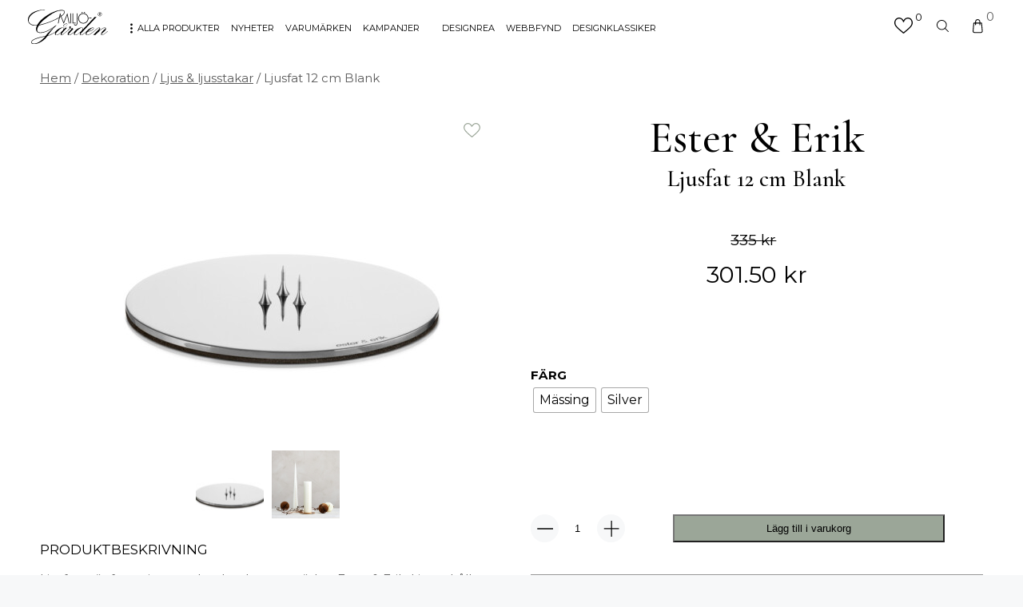

--- FILE ---
content_type: text/html; charset=UTF-8
request_url: https://miljogarden.se/dekoration/ljus-ljusstakar/ljusfat-blank/
body_size: 33663
content:
<!doctype html>
<html lang="sv-SE" prefix="og: https://ogp.me/ns#">
<head>
	<meta name="google-site-verification" content="IFRlIBL0jyz6etQlshOpNfPqzMKnoIql_5DYAVhbd0U" />
<meta name="msvalidate.01" content="652ACA6B1FA2D88B4F524C2CB7E88DCA" />

	<meta charset="UTF-8">
<script type="text/javascript">
/* <![CDATA[ */
 var gform;gform||(document.addEventListener("gform_main_scripts_loaded",function(){gform.scriptsLoaded=!0}),window.addEventListener("DOMContentLoaded",function(){gform.domLoaded=!0}),gform={domLoaded:!1,scriptsLoaded:!1,initializeOnLoaded:function(o){gform.domLoaded&&gform.scriptsLoaded?o():!gform.domLoaded&&gform.scriptsLoaded?window.addEventListener("DOMContentLoaded",o):document.addEventListener("gform_main_scripts_loaded",o)},hooks:{action:{},filter:{}},addAction:function(o,n,r,t){gform.addHook("action",o,n,r,t)},addFilter:function(o,n,r,t){gform.addHook("filter",o,n,r,t)},doAction:function(o){gform.doHook("action",o,arguments)},applyFilters:function(o){return gform.doHook("filter",o,arguments)},removeAction:function(o,n){gform.removeHook("action",o,n)},removeFilter:function(o,n,r){gform.removeHook("filter",o,n,r)},addHook:function(o,n,r,t,i){null==gform.hooks[o][n]&&(gform.hooks[o][n]=[]);var e=gform.hooks[o][n];null==i&&(i=n+"_"+e.length),gform.hooks[o][n].push({tag:i,callable:r,priority:t=null==t?10:t})},doHook:function(n,o,r){var t;if(r=Array.prototype.slice.call(r,1),null!=gform.hooks[n][o]&&((o=gform.hooks[n][o]).sort(function(o,n){return o.priority-n.priority}),o.forEach(function(o){"function"!=typeof(t=o.callable)&&(t=window[t]),"action"==n?t.apply(null,r):r[0]=t.apply(null,r)})),"filter"==n)return r[0]},removeHook:function(o,n,t,i){var r;null!=gform.hooks[o][n]&&(r=(r=gform.hooks[o][n]).filter(function(o,n,r){return!!(null!=i&&i!=o.tag||null!=t&&t!=o.priority)}),gform.hooks[o][n]=r)}}); 
/* ]]> */
</script>

	<meta name="viewport" content="width=device-width, initial-scale=1, maximum-scale=1">
	<link rel="profile" href="https://gmpg.org/xfn/11">
	<title>Ljusfat 12 cm Blank - Miljögården</title>
	<link rel="preconnect" href="https://fonts.gstatic.com">
	
<!-- Google Tag Manager for WordPress by gtm4wp.com -->
<script data-cfasync="false" data-pagespeed-no-defer>
	var gtm4wp_datalayer_name = "dataLayer";
	var dataLayer = dataLayer || [];
	const gtm4wp_use_sku_instead = false;
	const gtm4wp_id_prefix = '';
	const gtm4wp_remarketing = false;
	const gtm4wp_eec = true;
	const gtm4wp_classicec = false;
	const gtm4wp_currency = 'SEK';
	const gtm4wp_product_per_impression = 10;
	const gtm4wp_needs_shipping_address = false;
	const gtm4wp_business_vertical = 'retail';
	const gtm4wp_business_vertical_id = 'id';
</script>
<!-- End Google Tag Manager for WordPress by gtm4wp.com --><script>
const gtm4wp_is_safari = /^((?!chrome|android).)*safari/i.test(navigator.userAgent);
if ( gtm4wp_is_safari ) {
	window.addEventListener('pageshow', function(event) {
		if ( event.persisted ) {
			// if Safari loads the page from cache usually by navigating with the back button
			// it creates issues with product list click tracking
			// therefore GTM4WP forces the page reload in this browser
			window.location.reload();
		}
	});
}
</script><script>window._wca = window._wca || [];</script>

<!-- Search Engine Optimization by Rank Math PRO - https://rankmath.com/ -->
<meta name="description" content="Ljusfat passar till konljus eller blockljus."/>
<meta name="robots" content="follow, index, max-snippet:-1, max-video-preview:-1, max-image-preview:large"/>
<link rel="canonical" href="https://miljogarden.se/dekoration/ljus-ljusstakar/ljusfat-blank/" />
<meta property="og:locale" content="sv_SE" />
<meta property="og:type" content="product" />
<meta property="og:title" content="Ljusfat 12 cm Blank - Miljögården" />
<meta property="og:description" content="Ljusfat passar till konljus eller blockljus." />
<meta property="og:url" content="https://miljogarden.se/dekoration/ljus-ljusstakar/ljusfat-blank/" />
<meta property="og:site_name" content="Miljögården" />
<meta property="og:updated_time" content="2026-02-01T07:38:40+02:00" />
<meta property="og:image" content="https://miljogarden.se/wp-content/uploads/2022/01/ljus-och-ljustakar-ljusfat-blank-silver-ester-och-erik-1.jpg" />
<meta property="og:image:secure_url" content="https://miljogarden.se/wp-content/uploads/2022/01/ljus-och-ljustakar-ljusfat-blank-silver-ester-och-erik-1.jpg" />
<meta property="og:image:width" content="992" />
<meta property="og:image:height" content="618" />
<meta property="og:image:alt" content="Ljusfat 12 cm Blank" />
<meta property="og:image:type" content="image/jpeg" />
<meta property="product:brand" content="Ester &amp; Erik" />
<meta property="product:availability" content="instock" />
<meta property="product:retailer_item_id" content="62136482356a1" />
<meta name="twitter:card" content="summary_large_image" />
<meta name="twitter:title" content="Ljusfat 12 cm Blank - Miljögården" />
<meta name="twitter:description" content="Ljusfat passar till konljus eller blockljus." />
<meta name="twitter:image" content="https://miljogarden.se/wp-content/uploads/2022/01/ljus-och-ljustakar-ljusfat-blank-silver-ester-och-erik-1.jpg" />
<meta name="twitter:label1" content="Price" />
<meta name="twitter:data1" content="335&nbsp;&#107;&#114;" />
<meta name="twitter:label2" content="Availability" />
<meta name="twitter:data2" content="In stock" />
<script type="application/ld+json" class="rank-math-schema-pro">{"@context":"https://schema.org","@graph":[{"@type":"Place","@id":"https://miljogarden.se/#place","address":{"@type":"PostalAddress","streetAddress":"Avtalsv\u00e4gen 2","addressLocality":"Lund","addressRegion":"Sk\u00e5ne","postalCode":"227 61","addressCountry":"Sweden"}},{"@type":["FurnitureStore","Organization"],"@id":"https://miljogarden.se/#organization","name":"Milj\u00f6g\u00e5rden","url":"https://miljogarden.se","sameAs":["https://www.facebook.com/miljogardenlund"],"email":"info@miljogarden.se","address":{"@type":"PostalAddress","streetAddress":"Avtalsv\u00e4gen 2","addressLocality":"Lund","addressRegion":"Sk\u00e5ne","postalCode":"227 61","addressCountry":"Sweden"},"logo":{"@type":"ImageObject","@id":"https://miljogarden.se/#logo","url":"https://miljogarden.se/wp-content/uploads/2021/11/mglogo-3-01.svg","contentUrl":"https://miljogarden.se/wp-content/uploads/2021/11/mglogo-3-01.svg","caption":"Milj\u00f6g\u00e5rden","inLanguage":"sv-SE","width":"311","height":"133"},"openingHours":["Monday,Tuesday,Wednesday,Thursday,Friday 10:00-19:00","Saturday,Sunday 11:00-17:00"],"location":{"@id":"https://miljogarden.se/#place"},"image":{"@id":"https://miljogarden.se/#logo"}},{"@type":"WebSite","@id":"https://miljogarden.se/#website","url":"https://miljogarden.se","name":"Milj\u00f6g\u00e5rden","publisher":{"@id":"https://miljogarden.se/#organization"},"inLanguage":"sv-SE"},{"@type":"ImageObject","@id":"https://miljogarden.se/wp-content/uploads/2022/01/ljus-och-ljustakar-ljusfat-blank-silver-ester-och-erik-1.jpg","url":"https://miljogarden.se/wp-content/uploads/2022/01/ljus-och-ljustakar-ljusfat-blank-silver-ester-och-erik-1.jpg","width":"992","height":"618","inLanguage":"sv-SE"},{"@type":"BreadcrumbList","@id":"https://miljogarden.se/dekoration/ljus-ljusstakar/ljusfat-blank/#breadcrumb","itemListElement":[{"@type":"ListItem","position":"1","item":{"@id":"https://miljogarden.se","name":"Home"}},{"@type":"ListItem","position":"2","item":{"@id":"https://miljogarden.se/dekoration/ljus-ljusstakar/ljusfat-blank/","name":"Ljusfat 12 cm Blank"}}]},{"@type":"ItemPage","@id":"https://miljogarden.se/dekoration/ljus-ljusstakar/ljusfat-blank/#webpage","url":"https://miljogarden.se/dekoration/ljus-ljusstakar/ljusfat-blank/","name":"Ljusfat 12 cm Blank - Milj\u00f6g\u00e5rden","datePublished":"2021-10-20T08:14:14+02:00","dateModified":"2026-02-01T07:38:40+02:00","isPartOf":{"@id":"https://miljogarden.se/#website"},"primaryImageOfPage":{"@id":"https://miljogarden.se/wp-content/uploads/2022/01/ljus-och-ljustakar-ljusfat-blank-silver-ester-och-erik-1.jpg"},"inLanguage":"sv-SE","breadcrumb":{"@id":"https://miljogarden.se/dekoration/ljus-ljusstakar/ljusfat-blank/#breadcrumb"}},{"@type":"Product","brand":{"@type":"Brand","name":"Ester &amp; Erik"},"name":"Ljusfat 12 cm Blank - Milj\u00f6g\u00e5rden","description":"Ljusfat passar till konljus eller blockljus.","sku":"62136482356a1","category":"Dekoration","mainEntityOfPage":{"@id":"https://miljogarden.se/dekoration/ljus-ljusstakar/ljusfat-blank/#webpage"},"offers":{"@type":"Offer","price":"335.00","priceValidUntil":"2027-12-31","priceSpecification":{"price":"335.00","priceCurrency":"SEK","valueAddedTaxIncluded":"true"},"priceCurrency":"SEK","availability":"http://schema.org/InStock","seller":{"@type":"Organization","@id":"https://miljogarden.se/","name":"Milj\u00f6g\u00e5rden","url":"https://miljogarden.se","logo":"https://miljogarden.se/wp-content/uploads/2021/11/mglogo-3-01.svg"},"url":"https://miljogarden.se/dekoration/ljus-ljusstakar/ljusfat-blank/"},"@id":"https://miljogarden.se/dekoration/ljus-ljusstakar/ljusfat-blank/#richSnippet","image":{"@id":"https://miljogarden.se/wp-content/uploads/2022/01/ljus-och-ljustakar-ljusfat-blank-silver-ester-och-erik-1.jpg"}}]}</script>
<!-- /Rank Math WordPress SEO plugin -->

<link rel='dns-prefetch' href='//stats.wp.com' />
<link rel='dns-prefetch' href='//fonts.googleapis.com' />
<link rel="alternate" title="oEmbed (JSON)" type="application/json+oembed" href="https://miljogarden.se/wp-json/oembed/1.0/embed?url=https%3A%2F%2Fmiljogarden.se%2Fdekoration%2Fljus-ljusstakar%2Fljusfat-blank%2F" />
<link rel="alternate" title="oEmbed (XML)" type="text/xml+oembed" href="https://miljogarden.se/wp-json/oembed/1.0/embed?url=https%3A%2F%2Fmiljogarden.se%2Fdekoration%2Fljus-ljusstakar%2Fljusfat-blank%2F&#038;format=xml" />
<style id='wp-img-auto-sizes-contain-inline-css' type='text/css'>
img:is([sizes=auto i],[sizes^="auto," i]){contain-intrinsic-size:3000px 1500px}
/*# sourceURL=wp-img-auto-sizes-contain-inline-css */
</style>
<style id='wp-emoji-styles-inline-css' type='text/css'>

	img.wp-smiley, img.emoji {
		display: inline !important;
		border: none !important;
		box-shadow: none !important;
		height: 1em !important;
		width: 1em !important;
		margin: 0 0.07em !important;
		vertical-align: -0.1em !important;
		background: none !important;
		padding: 0 !important;
	}
/*# sourceURL=wp-emoji-styles-inline-css */
</style>
<style id='wp-block-library-inline-css' type='text/css'>
:root{--wp-block-synced-color:#7a00df;--wp-block-synced-color--rgb:122,0,223;--wp-bound-block-color:var(--wp-block-synced-color);--wp-editor-canvas-background:#ddd;--wp-admin-theme-color:#007cba;--wp-admin-theme-color--rgb:0,124,186;--wp-admin-theme-color-darker-10:#006ba1;--wp-admin-theme-color-darker-10--rgb:0,107,160.5;--wp-admin-theme-color-darker-20:#005a87;--wp-admin-theme-color-darker-20--rgb:0,90,135;--wp-admin-border-width-focus:2px}@media (min-resolution:192dpi){:root{--wp-admin-border-width-focus:1.5px}}.wp-element-button{cursor:pointer}:root .has-very-light-gray-background-color{background-color:#eee}:root .has-very-dark-gray-background-color{background-color:#313131}:root .has-very-light-gray-color{color:#eee}:root .has-very-dark-gray-color{color:#313131}:root .has-vivid-green-cyan-to-vivid-cyan-blue-gradient-background{background:linear-gradient(135deg,#00d084,#0693e3)}:root .has-purple-crush-gradient-background{background:linear-gradient(135deg,#34e2e4,#4721fb 50%,#ab1dfe)}:root .has-hazy-dawn-gradient-background{background:linear-gradient(135deg,#faaca8,#dad0ec)}:root .has-subdued-olive-gradient-background{background:linear-gradient(135deg,#fafae1,#67a671)}:root .has-atomic-cream-gradient-background{background:linear-gradient(135deg,#fdd79a,#004a59)}:root .has-nightshade-gradient-background{background:linear-gradient(135deg,#330968,#31cdcf)}:root .has-midnight-gradient-background{background:linear-gradient(135deg,#020381,#2874fc)}:root{--wp--preset--font-size--normal:16px;--wp--preset--font-size--huge:42px}.has-regular-font-size{font-size:1em}.has-larger-font-size{font-size:2.625em}.has-normal-font-size{font-size:var(--wp--preset--font-size--normal)}.has-huge-font-size{font-size:var(--wp--preset--font-size--huge)}.has-text-align-center{text-align:center}.has-text-align-left{text-align:left}.has-text-align-right{text-align:right}.has-fit-text{white-space:nowrap!important}#end-resizable-editor-section{display:none}.aligncenter{clear:both}.items-justified-left{justify-content:flex-start}.items-justified-center{justify-content:center}.items-justified-right{justify-content:flex-end}.items-justified-space-between{justify-content:space-between}.screen-reader-text{border:0;clip-path:inset(50%);height:1px;margin:-1px;overflow:hidden;padding:0;position:absolute;width:1px;word-wrap:normal!important}.screen-reader-text:focus{background-color:#ddd;clip-path:none;color:#444;display:block;font-size:1em;height:auto;left:5px;line-height:normal;padding:15px 23px 14px;text-decoration:none;top:5px;width:auto;z-index:100000}html :where(.has-border-color){border-style:solid}html :where([style*=border-top-color]){border-top-style:solid}html :where([style*=border-right-color]){border-right-style:solid}html :where([style*=border-bottom-color]){border-bottom-style:solid}html :where([style*=border-left-color]){border-left-style:solid}html :where([style*=border-width]){border-style:solid}html :where([style*=border-top-width]){border-top-style:solid}html :where([style*=border-right-width]){border-right-style:solid}html :where([style*=border-bottom-width]){border-bottom-style:solid}html :where([style*=border-left-width]){border-left-style:solid}html :where(img[class*=wp-image-]){height:auto;max-width:100%}:where(figure){margin:0 0 1em}html :where(.is-position-sticky){--wp-admin--admin-bar--position-offset:var(--wp-admin--admin-bar--height,0px)}@media screen and (max-width:600px){html :where(.is-position-sticky){--wp-admin--admin-bar--position-offset:0px}}
.has-text-align-justify{text-align:justify;}

/*# sourceURL=wp-block-library-inline-css */
</style><link rel='stylesheet' id='wc-blocks-style-css' href='https://miljogarden.se/wp-content/plugins/woocommerce/assets/client/blocks/wc-blocks.css?ver=wc-10.0.5' type='text/css' media='all' />
<style id='global-styles-inline-css' type='text/css'>
:root{--wp--preset--aspect-ratio--square: 1;--wp--preset--aspect-ratio--4-3: 4/3;--wp--preset--aspect-ratio--3-4: 3/4;--wp--preset--aspect-ratio--3-2: 3/2;--wp--preset--aspect-ratio--2-3: 2/3;--wp--preset--aspect-ratio--16-9: 16/9;--wp--preset--aspect-ratio--9-16: 9/16;--wp--preset--color--black: #000000;--wp--preset--color--cyan-bluish-gray: #abb8c3;--wp--preset--color--white: #ffffff;--wp--preset--color--pale-pink: #f78da7;--wp--preset--color--vivid-red: #cf2e2e;--wp--preset--color--luminous-vivid-orange: #ff6900;--wp--preset--color--luminous-vivid-amber: #fcb900;--wp--preset--color--light-green-cyan: #7bdcb5;--wp--preset--color--vivid-green-cyan: #00d084;--wp--preset--color--pale-cyan-blue: #8ed1fc;--wp--preset--color--vivid-cyan-blue: #0693e3;--wp--preset--color--vivid-purple: #9b51e0;--wp--preset--gradient--vivid-cyan-blue-to-vivid-purple: linear-gradient(135deg,rgb(6,147,227) 0%,rgb(155,81,224) 100%);--wp--preset--gradient--light-green-cyan-to-vivid-green-cyan: linear-gradient(135deg,rgb(122,220,180) 0%,rgb(0,208,130) 100%);--wp--preset--gradient--luminous-vivid-amber-to-luminous-vivid-orange: linear-gradient(135deg,rgb(252,185,0) 0%,rgb(255,105,0) 100%);--wp--preset--gradient--luminous-vivid-orange-to-vivid-red: linear-gradient(135deg,rgb(255,105,0) 0%,rgb(207,46,46) 100%);--wp--preset--gradient--very-light-gray-to-cyan-bluish-gray: linear-gradient(135deg,rgb(238,238,238) 0%,rgb(169,184,195) 100%);--wp--preset--gradient--cool-to-warm-spectrum: linear-gradient(135deg,rgb(74,234,220) 0%,rgb(151,120,209) 20%,rgb(207,42,186) 40%,rgb(238,44,130) 60%,rgb(251,105,98) 80%,rgb(254,248,76) 100%);--wp--preset--gradient--blush-light-purple: linear-gradient(135deg,rgb(255,206,236) 0%,rgb(152,150,240) 100%);--wp--preset--gradient--blush-bordeaux: linear-gradient(135deg,rgb(254,205,165) 0%,rgb(254,45,45) 50%,rgb(107,0,62) 100%);--wp--preset--gradient--luminous-dusk: linear-gradient(135deg,rgb(255,203,112) 0%,rgb(199,81,192) 50%,rgb(65,88,208) 100%);--wp--preset--gradient--pale-ocean: linear-gradient(135deg,rgb(255,245,203) 0%,rgb(182,227,212) 50%,rgb(51,167,181) 100%);--wp--preset--gradient--electric-grass: linear-gradient(135deg,rgb(202,248,128) 0%,rgb(113,206,126) 100%);--wp--preset--gradient--midnight: linear-gradient(135deg,rgb(2,3,129) 0%,rgb(40,116,252) 100%);--wp--preset--font-size--small: 13px;--wp--preset--font-size--medium: 20px;--wp--preset--font-size--large: 36px;--wp--preset--font-size--x-large: 42px;--wp--preset--spacing--20: 0.44rem;--wp--preset--spacing--30: 0.67rem;--wp--preset--spacing--40: 1rem;--wp--preset--spacing--50: 1.5rem;--wp--preset--spacing--60: 2.25rem;--wp--preset--spacing--70: 3.38rem;--wp--preset--spacing--80: 5.06rem;--wp--preset--shadow--natural: 6px 6px 9px rgba(0, 0, 0, 0.2);--wp--preset--shadow--deep: 12px 12px 50px rgba(0, 0, 0, 0.4);--wp--preset--shadow--sharp: 6px 6px 0px rgba(0, 0, 0, 0.2);--wp--preset--shadow--outlined: 6px 6px 0px -3px rgb(255, 255, 255), 6px 6px rgb(0, 0, 0);--wp--preset--shadow--crisp: 6px 6px 0px rgb(0, 0, 0);}:where(.is-layout-flex){gap: 0.5em;}:where(.is-layout-grid){gap: 0.5em;}body .is-layout-flex{display: flex;}.is-layout-flex{flex-wrap: wrap;align-items: center;}.is-layout-flex > :is(*, div){margin: 0;}body .is-layout-grid{display: grid;}.is-layout-grid > :is(*, div){margin: 0;}:where(.wp-block-columns.is-layout-flex){gap: 2em;}:where(.wp-block-columns.is-layout-grid){gap: 2em;}:where(.wp-block-post-template.is-layout-flex){gap: 1.25em;}:where(.wp-block-post-template.is-layout-grid){gap: 1.25em;}.has-black-color{color: var(--wp--preset--color--black) !important;}.has-cyan-bluish-gray-color{color: var(--wp--preset--color--cyan-bluish-gray) !important;}.has-white-color{color: var(--wp--preset--color--white) !important;}.has-pale-pink-color{color: var(--wp--preset--color--pale-pink) !important;}.has-vivid-red-color{color: var(--wp--preset--color--vivid-red) !important;}.has-luminous-vivid-orange-color{color: var(--wp--preset--color--luminous-vivid-orange) !important;}.has-luminous-vivid-amber-color{color: var(--wp--preset--color--luminous-vivid-amber) !important;}.has-light-green-cyan-color{color: var(--wp--preset--color--light-green-cyan) !important;}.has-vivid-green-cyan-color{color: var(--wp--preset--color--vivid-green-cyan) !important;}.has-pale-cyan-blue-color{color: var(--wp--preset--color--pale-cyan-blue) !important;}.has-vivid-cyan-blue-color{color: var(--wp--preset--color--vivid-cyan-blue) !important;}.has-vivid-purple-color{color: var(--wp--preset--color--vivid-purple) !important;}.has-black-background-color{background-color: var(--wp--preset--color--black) !important;}.has-cyan-bluish-gray-background-color{background-color: var(--wp--preset--color--cyan-bluish-gray) !important;}.has-white-background-color{background-color: var(--wp--preset--color--white) !important;}.has-pale-pink-background-color{background-color: var(--wp--preset--color--pale-pink) !important;}.has-vivid-red-background-color{background-color: var(--wp--preset--color--vivid-red) !important;}.has-luminous-vivid-orange-background-color{background-color: var(--wp--preset--color--luminous-vivid-orange) !important;}.has-luminous-vivid-amber-background-color{background-color: var(--wp--preset--color--luminous-vivid-amber) !important;}.has-light-green-cyan-background-color{background-color: var(--wp--preset--color--light-green-cyan) !important;}.has-vivid-green-cyan-background-color{background-color: var(--wp--preset--color--vivid-green-cyan) !important;}.has-pale-cyan-blue-background-color{background-color: var(--wp--preset--color--pale-cyan-blue) !important;}.has-vivid-cyan-blue-background-color{background-color: var(--wp--preset--color--vivid-cyan-blue) !important;}.has-vivid-purple-background-color{background-color: var(--wp--preset--color--vivid-purple) !important;}.has-black-border-color{border-color: var(--wp--preset--color--black) !important;}.has-cyan-bluish-gray-border-color{border-color: var(--wp--preset--color--cyan-bluish-gray) !important;}.has-white-border-color{border-color: var(--wp--preset--color--white) !important;}.has-pale-pink-border-color{border-color: var(--wp--preset--color--pale-pink) !important;}.has-vivid-red-border-color{border-color: var(--wp--preset--color--vivid-red) !important;}.has-luminous-vivid-orange-border-color{border-color: var(--wp--preset--color--luminous-vivid-orange) !important;}.has-luminous-vivid-amber-border-color{border-color: var(--wp--preset--color--luminous-vivid-amber) !important;}.has-light-green-cyan-border-color{border-color: var(--wp--preset--color--light-green-cyan) !important;}.has-vivid-green-cyan-border-color{border-color: var(--wp--preset--color--vivid-green-cyan) !important;}.has-pale-cyan-blue-border-color{border-color: var(--wp--preset--color--pale-cyan-blue) !important;}.has-vivid-cyan-blue-border-color{border-color: var(--wp--preset--color--vivid-cyan-blue) !important;}.has-vivid-purple-border-color{border-color: var(--wp--preset--color--vivid-purple) !important;}.has-vivid-cyan-blue-to-vivid-purple-gradient-background{background: var(--wp--preset--gradient--vivid-cyan-blue-to-vivid-purple) !important;}.has-light-green-cyan-to-vivid-green-cyan-gradient-background{background: var(--wp--preset--gradient--light-green-cyan-to-vivid-green-cyan) !important;}.has-luminous-vivid-amber-to-luminous-vivid-orange-gradient-background{background: var(--wp--preset--gradient--luminous-vivid-amber-to-luminous-vivid-orange) !important;}.has-luminous-vivid-orange-to-vivid-red-gradient-background{background: var(--wp--preset--gradient--luminous-vivid-orange-to-vivid-red) !important;}.has-very-light-gray-to-cyan-bluish-gray-gradient-background{background: var(--wp--preset--gradient--very-light-gray-to-cyan-bluish-gray) !important;}.has-cool-to-warm-spectrum-gradient-background{background: var(--wp--preset--gradient--cool-to-warm-spectrum) !important;}.has-blush-light-purple-gradient-background{background: var(--wp--preset--gradient--blush-light-purple) !important;}.has-blush-bordeaux-gradient-background{background: var(--wp--preset--gradient--blush-bordeaux) !important;}.has-luminous-dusk-gradient-background{background: var(--wp--preset--gradient--luminous-dusk) !important;}.has-pale-ocean-gradient-background{background: var(--wp--preset--gradient--pale-ocean) !important;}.has-electric-grass-gradient-background{background: var(--wp--preset--gradient--electric-grass) !important;}.has-midnight-gradient-background{background: var(--wp--preset--gradient--midnight) !important;}.has-small-font-size{font-size: var(--wp--preset--font-size--small) !important;}.has-medium-font-size{font-size: var(--wp--preset--font-size--medium) !important;}.has-large-font-size{font-size: var(--wp--preset--font-size--large) !important;}.has-x-large-font-size{font-size: var(--wp--preset--font-size--x-large) !important;}
/*# sourceURL=global-styles-inline-css */
</style>

<style id='classic-theme-styles-inline-css' type='text/css'>
/*! This file is auto-generated */
.wp-block-button__link{color:#fff;background-color:#32373c;border-radius:9999px;box-shadow:none;text-decoration:none;padding:calc(.667em + 2px) calc(1.333em + 2px);font-size:1.125em}.wp-block-file__button{background:#32373c;color:#fff;text-decoration:none}
/*# sourceURL=/wp-includes/css/classic-themes.min.css */
</style>
<link rel='stylesheet' id='woocommerce-layout-css' href='https://miljogarden.se/wp-content/plugins/woocommerce/assets/css/woocommerce-layout.css?ver=10.0.5' type='text/css' media='all' />
<style id='woocommerce-layout-inline-css' type='text/css'>

	.infinite-scroll .woocommerce-pagination {
		display: none;
	}
/*# sourceURL=woocommerce-layout-inline-css */
</style>
<link rel='stylesheet' id='woocommerce-smallscreen-css' href='https://miljogarden.se/wp-content/plugins/woocommerce/assets/css/woocommerce-smallscreen.css?ver=10.0.5' type='text/css' media='only screen and (max-width: 768px)' />
<link rel='stylesheet' id='woocommerce-general-css' href='https://miljogarden.se/wp-content/plugins/woocommerce/assets/css/woocommerce.css?ver=10.0.5' type='text/css' media='all' />
<style id='woocommerce-inline-inline-css' type='text/css'>
.woocommerce form .form-row .required { visibility: visible; }
/*# sourceURL=woocommerce-inline-inline-css */
</style>
<link rel='stylesheet' id='wc-prl-css-css' href='https://miljogarden.se/wp-content/plugins/woocommerce-product-recommendations/assets/css/frontend/woocommerce.css?ver=1.4.15' type='text/css' media='all' />
<link rel='stylesheet' id='woo-variation-swatches-css' href='https://miljogarden.se/wp-content/plugins/woo-variation-swatches/assets/css/frontend.min.css?ver=1677579943' type='text/css' media='all' />
<style id='woo-variation-swatches-inline-css' type='text/css'>
:root {
--wvs-tick:url("data:image/svg+xml;utf8,%3Csvg filter='drop-shadow(0px 0px 2px rgb(0 0 0 / .8))' xmlns='http://www.w3.org/2000/svg'  viewBox='0 0 30 30'%3E%3Cpath fill='none' stroke='%23ffffff' stroke-linecap='round' stroke-linejoin='round' stroke-width='4' d='M4 16L11 23 27 7'/%3E%3C/svg%3E");

--wvs-cross:url("data:image/svg+xml;utf8,%3Csvg filter='drop-shadow(0px 0px 5px rgb(255 255 255 / .6))' xmlns='http://www.w3.org/2000/svg' width='72px' height='72px' viewBox='0 0 24 24'%3E%3Cpath fill='none' stroke='%23ff0000' stroke-linecap='round' stroke-width='0.6' d='M5 5L19 19M19 5L5 19'/%3E%3C/svg%3E");
--wvs-single-product-item-width:30px;
--wvs-single-product-item-height:30px;
--wvs-single-product-item-font-size:16px}
/*# sourceURL=woo-variation-swatches-inline-css */
</style>
<link rel='stylesheet' id='brands-styles-css' href='https://miljogarden.se/wp-content/plugins/woocommerce/assets/css/brands.css?ver=10.0.5' type='text/css' media='all' />
<link rel='stylesheet' id='cormorant-font-css' href='https://fonts.googleapis.com/css2?family=Cormorant%3Awght%40500%3B700&#038;display=swap&#038;ver=6.9' type='text/css' media='all' />
<link rel='stylesheet' id='montserrat-font-css' href='https://fonts.googleapis.com/css2?family=Montserrat%3Awght%40400%3B500%3B700&#038;display=swap&#038;ver=6.9' type='text/css' media='all' />
<link rel='stylesheet' id='custom_wp_css-css' href='https://miljogarden.se/wp-content/themes/miljogarden/assets/css/main.css?ver=1.0.1' type='text/css' media='all' />
<link rel='stylesheet' id='kg-lightbox-style-css' href='https://miljogarden.se/wp-content/themes/miljogarden/assets/lightbox/lightbox.min.css?ver=6.9' type='text/css' media='all' />
<link rel='stylesheet' id='kg-slick-style-css' href='https://miljogarden.se/wp-content/themes/miljogarden/assets/slick/slick.css?ver=6.9' type='text/css' media='all' />
<link rel='stylesheet' id='kg-slick-style-theme-css' href='https://miljogarden.se/wp-content/themes/miljogarden/assets/slick/slick-theme.css?ver=6.9' type='text/css' media='all' />
<link rel='stylesheet' id='guaven_woos-css' href='https://miljogarden.se/wp-content/plugins/woo-search-box/public/assets/guaven_woos.css?ver=622.212' type='text/css' media='all' />
<link rel='stylesheet' id='guaven_woos_layout-css' href='https://miljogarden.se/wp-content/plugins/woo-search-box/public/assets/gws_layouts/default.css?ver=622.212' type='text/css' media='all' />
<link rel='stylesheet' id='woo_discount_pro_style-css' href='https://miljogarden.se/wp-content/plugins/woo-discount-rules-pro/Assets/Css/awdr_style.css?ver=2.4.3' type='text/css' media='all' />
<link rel='stylesheet' id='jetpack_css-css' href='https://miljogarden.se/wp-content/plugins/jetpack/css/jetpack.css?ver=11.1.4' type='text/css' media='all' />
<script type="text/javascript" src="https://miljogarden.se/wp-includes/js/jquery/jquery.min.js?ver=3.7.1" id="jquery-core-js"></script>
<script type="text/javascript" src="https://miljogarden.se/wp-includes/js/jquery/jquery-migrate.min.js?ver=3.4.1" id="jquery-migrate-js"></script>
<script type="text/javascript" src="https://miljogarden.se/wp-content/plugins/woocommerce/assets/js/jquery-blockui/jquery.blockUI.min.js?ver=2.7.0-wc.10.0.5" id="jquery-blockui-js" data-wp-strategy="defer"></script>
<script type="text/javascript" id="wc-add-to-cart-js-extra">
/* <![CDATA[ */
var wc_add_to_cart_params = {"ajax_url":"/wp-admin/admin-ajax.php","wc_ajax_url":"/?wc-ajax=%%endpoint%%","i18n_view_cart":"Visa varukorg","cart_url":"https://miljogarden.se/varukorg/","is_cart":"","cart_redirect_after_add":"no"};
//# sourceURL=wc-add-to-cart-js-extra
/* ]]> */
</script>
<script type="text/javascript" src="https://miljogarden.se/wp-content/plugins/woocommerce/assets/js/frontend/add-to-cart.min.js?ver=10.0.5" id="wc-add-to-cart-js" defer="defer" data-wp-strategy="defer"></script>
<script type="text/javascript" id="wc-single-product-js-extra">
/* <![CDATA[ */
var wc_single_product_params = {"i18n_required_rating_text":"V\u00e4lj ett betyg","i18n_rating_options":["1 av 5 stj\u00e4rnor","2 av 5 stj\u00e4rnor","3 av 5 stj\u00e4rnor","4 av 5 stj\u00e4rnor","5 av 5 stj\u00e4rnor"],"i18n_product_gallery_trigger_text":"Visa bildgalleri i fullsk\u00e4rm","review_rating_required":"yes","flexslider":{"rtl":false,"animation":"slide","smoothHeight":true,"directionNav":false,"controlNav":"thumbnails","slideshow":false,"animationSpeed":500,"animationLoop":false,"allowOneSlide":false},"zoom_enabled":"","zoom_options":[],"photoswipe_enabled":"","photoswipe_options":{"shareEl":false,"closeOnScroll":false,"history":false,"hideAnimationDuration":0,"showAnimationDuration":0},"flexslider_enabled":""};
//# sourceURL=wc-single-product-js-extra
/* ]]> */
</script>
<script type="text/javascript" src="https://miljogarden.se/wp-content/plugins/woocommerce/assets/js/frontend/single-product.min.js?ver=10.0.5" id="wc-single-product-js" defer="defer" data-wp-strategy="defer"></script>
<script type="text/javascript" src="https://miljogarden.se/wp-content/plugins/woocommerce/assets/js/js-cookie/js.cookie.min.js?ver=2.1.4-wc.10.0.5" id="js-cookie-js" defer="defer" data-wp-strategy="defer"></script>
<script type="text/javascript" id="woocommerce-js-extra">
/* <![CDATA[ */
var woocommerce_params = {"ajax_url":"/wp-admin/admin-ajax.php","wc_ajax_url":"/?wc-ajax=%%endpoint%%","i18n_password_show":"Visa l\u00f6senord","i18n_password_hide":"D\u00f6lj l\u00f6senord"};
//# sourceURL=woocommerce-js-extra
/* ]]> */
</script>
<script type="text/javascript" src="https://miljogarden.se/wp-content/plugins/woocommerce/assets/js/frontend/woocommerce.min.js?ver=10.0.5" id="woocommerce-js" defer="defer" data-wp-strategy="defer"></script>
<script type="text/javascript" src="https://miljogarden.se/wp-content/plugins/duracelltomi-google-tag-manager/js/gtm4wp-woocommerce-enhanced.js?ver=1.16" id="gtm4wp-woocommerce-enhanced-js"></script>
<script type="text/javascript" src="https://stats.wp.com/s-202605.js" id="woocommerce-analytics-js" defer="defer" data-wp-strategy="defer"></script>
<script type="text/javascript" src="https://miljogarden.se/wp-content/themes/miljogarden/assets/js/ajax_add_to_cart.js?ver=1.0" id="kg_ajax_add_to_cart-js"></script>
<script type="text/javascript" src="https://miljogarden.se/wp-content/themes/miljogarden/assets/js/category_page.js?ver=1.0" id="category-page-script-js"></script>
<script type="text/javascript" id="product-single-page-script-js-extra">
/* <![CDATA[ */
var mg_single_page = {"order_stock":""};
//# sourceURL=product-single-page-script-js-extra
/* ]]> */
</script>
<script type="text/javascript" src="https://miljogarden.se/wp-content/themes/miljogarden/assets/js/product_single_page.js?ver=1.0" id="product-single-page-script-js"></script>
<link rel="https://api.w.org/" href="https://miljogarden.se/wp-json/" /><link rel="alternate" title="JSON" type="application/json" href="https://miljogarden.se/wp-json/wp/v2/product/260645" /><link rel="EditURI" type="application/rsd+xml" title="RSD" href="https://miljogarden.se/xmlrpc.php?rsd" />
<meta name="generator" content="WordPress 6.9" />
<link rel='shortlink' href='https://miljogarden.se/?p=260645' />
<!-- Google Tag Manager -->
<script>(function(w,d,s,l,i){w[l]=w[l]||[];w[l].push({'gtm.start':
new Date().getTime(),event:'gtm.js'});var f=d.getElementsByTagName(s)[0],
j=d.createElement(s),dl=l!='dataLayer'?'&l='+l:'';j.async=true;j.src=
'https://www.googletagmanager.com/gtm.js?id='+i+dl;f.parentNode.insertBefore(j,f);
})(window,document,'script','dataLayer','GTM-NJXW6KL');</script>
<!-- End Google Tag Manager -->
<meta name="google-site-verification" content="pzfT1fEQCB6HPL1_BI8uOnL960Kzqm2C0bF_Jis5CVE" />
<!-- This website runs the Product Feed PRO for WooCommerce by AdTribes.io plugin - version 11.7.1 -->

<!-- Google Tag Manager for WordPress by gtm4wp.com -->
<!-- GTM Container placement set to footer -->
<script data-cfasync="false" data-pagespeed-no-defer>
	var dataLayer_content = {"pagePostType":"product","pagePostType2":"single-product","pagePostAuthor":"rebecka","productRatingCounts":[],"productAverageRating":0,"productReviewCount":0,"productType":"variable","productIsVariable":1,"ecomm_prodid":260645,"ecomm_pagetype":"product","ecomm_totalvalue":335};
	dataLayer.push( dataLayer_content );
</script>
<script data-cfasync="false">
(function(w,d,s,l,i){w[l]=w[l]||[];w[l].push({'gtm.start':
new Date().getTime(),event:'gtm.js'});var f=d.getElementsByTagName(s)[0],
j=d.createElement(s),dl=l!='dataLayer'?'&l='+l:'';j.async=true;j.src=
'//www.googletagmanager.com/gtm.'+'js?id='+i+dl;f.parentNode.insertBefore(j,f);
})(window,document,'script','dataLayer','GTM-NJXW6KL');
</script>
<!-- End Google Tag Manager -->
<!-- End Google Tag Manager for WordPress by gtm4wp.com --><style>img#wpstats{display:none}</style>
		<noscript><style>.woocommerce-product-gallery{ opacity: 1 !important; }</style></noscript>
	<style type="text/css">.broken_link, a.broken_link {
	text-decoration: line-through;
}</style><link rel="icon" href="https://miljogarden.se/wp-content/uploads/2022/06/mstile-150x150-1-50x50.png" sizes="32x32" />
<link rel="icon" href="https://miljogarden.se/wp-content/uploads/2022/06/mstile-150x150-1.png" sizes="192x192" />
<link rel="apple-touch-icon" href="https://miljogarden.se/wp-content/uploads/2022/06/mstile-150x150-1.png" />
<meta name="msapplication-TileImage" content="https://miljogarden.se/wp-content/uploads/2022/06/mstile-150x150-1.png" />
		<style type="text/css" id="wp-custom-css">
			.sub-menu-mega-menu .grid{
	max-height: 785px
}

.plus svg,
.minus svg{
	display: block;
}

.woocommerce div.product .variation-radios{
	display: none;
}

.frontpage-masonry .top-image-image{
	object-fit: cover;
	height: auto;
}

.frontpage-masonry .top-image-container{
	width: 100%;
	height: 100%;
	display: block;
}


p.woocommerce-store-notice.demo_store {
   
	 bottom: 0;
    top: auto;
	position: fixed	
}

p.woocommerce-store-notice.demo_store {
    background: linear-gradient(to left, #ff4773, #ff4773);;
    color:white;
}
.woocommerce-store-notice a, p.demo_store a {
    color: #071F78;
   
}
a.woocommerce-store-notice__dismiss-link {
    color:#555D7A !important;
}
@media only screen and (max-width: 768px){
	.price-regular{
		line-height: 2rem;
	}
}

.wp-block-button__link {
	border-radius: 0px;
		background-color: #94a697;
}

.wc-block-grid__product {
background-color: white;
border-left: 8px solid #f7f8f9;
    border-right: 8px solid #f7f8f9;
    border-bottom: 16px solid #f7f8f9;
}

.page-id-274193 .hero .content.center .heading {
	    text-shadow: 0px 0px 30px #1c1814;	
}

h3 {
	font-variant-numeric: lining-nums;
}		


.page-id-15 h2 {
	    font-variant-numeric: lining-nums;	
}

.page-id-158 h2 {
	    font-variant-numeric: lining-nums;	
}


.page-id-275268 h4 {
	    font-variant-numeric: lining-nums;	
}

.page-id-275268 h4 {
	    font-variant-numeric: lining-nums;	
}

.page-id-275544 .hero .content.center .heading {
	    text-shadow: 0px 0px 30px #1c1814;	
}


.gform_wrapper {
    box-shadow: rgb(0 0 0 / 5%) 0px 0px 30px 0px !important;
    background: #fff !important;
border-radius: 15px;
  margin:auto;
    padding-top: 20px;
    padding-left: 20px;
    padding-right: 20px;
    max-width: 100rem;
    width: 85%;
    min-width: 57%;
}

.page-id-275544 .has-text-align-center  {
	margin: 25px;	
}

.page-id-274807 .hero .content.center .heading {
	    text-shadow: 0px 0px 30px #1c1814;	
}

.page-id-51 .banner-images .col .content {
	padding: 41px 25px 25px;	
}

.page-id-51 .grid .col-3 {
    text-decoration: none;
}



#navbar .search-container{    box-shadow: rgb(0 0 0 / 10%) 0px 15px 30px 0px;
}

#navbar .search-container input {
    border-bottom: 0px solid #000;
			    border-top: 1px solid #f4f4f4;
	padding-left: 30px;
	margin-bottom: 5px;
	margin-top: 5px;
}

#navbar .search-container .search-heading {
padding-left: 18px;
    padding-top: 9px;
	color: #747474;
	    margin-bottom: 5px;
	   
}

.page-id-288693 h1 {
	    font-variant-numeric: lining-nums;	
}

.page-id-288693 h4 {
	    font-variant-numeric: lining-nums;	
}

.page-id-288693 .design-classics {
    padding: 70px 25px 0px;
    max-width: 1550px;
    margin: 0 auto;
	margin-bottom: -59px;
}


.page-id-290100 #gfield_description_7_1 {
    font-size: 12px;
    padding-top: 5px;
}

.page-id-290100 #gfield_description_7_2 {
    font-size: 12px;
    padding-top: 5px;
}

.page-id-290100 #gfield_description_7_13 {
    font-size: 12px;
    padding-top: 5px;
}

.page-id-279642 .form-block .ginput_container input {
    border: 1px solid ;
}

.page-id-279642 .form-block .gform_wrapper .gfield_error input {
    border: 4px solid #eb350c;
}

.page-id-279642 .gform_wrapper .gfield_error [aria-invalid=true] {
    border: 5px solid #eb350c;
}


.page-id-291809 .wp-block-gallery.has-nested-images figure.wp-block-image figcaption {
    background: transparent;
    bottom: auto;
    box-sizing: border-box;
    FONT-WEIGHT: 200;
    font-size: 32px;
    left: 0;
    margin-bottom: 0;
    max-height: 60%;
    overflow: auto;
    padding: 0 8px 8px;
    position: absolute;
    text-align: center;
    width: 100%;
}

.woocommerce span.onsale {
border-radius: 0px;
}

.mobile-menu-container.open{
    box-shadow: 7px 7px 16px -3px rgba(0,0,0,0.16);
}


.page-id-275268 h2 {
	    font-variant-numeric: lining-nums;	
    margin-bottom: -9px;
    margin-top: -32px;
}


.page-id-281343 h2 {
	    font-variant-numeric: lining-nums;	
    margin-bottom: -9px;
    margin-top: -32px;
}

.page-id-271841 .hero .text {
		max-width: 1030px;
    text-align: center;
    font-weight: 500;
}



.page-id-281343 .wc-block-grid__product-onsale {
    display: none;
}

@media only screen and (max-width: 768px){
.page-id-304797 .wp-block-buttons>.wp-block-button.wp-block-button__width-25 {
    width: calc(50% - var(--wp--style--block-gap, .5em)*.75);

	}}
	


.page-id-158 .hero {
    min-height: 0vh !important; 
    }


.page-id-30403 .hero {
    min-height: 0vh !important; 
    }

.page-id-15 .hero .background-image img {
height: 100%;
	object-fit:cover;	
}

.page-id-15 h1, .page-id-15 .banner-images .col .content h2,
.page-id-15 .banner-images .col .content p, .page-id-15 .btn.btn-white-inverted{
	text-shadow: 0px 0px 80px #1c1814;
		font-variant-numeric: lining-nums
}


.page-id-15 .banner-images .col .content p { 
font-weight: 600;
}


.page-id-15 .like-btn #Path {
    display: none;
}

.page-id-15 .banner-images .col img {
	padding: 2px;
}

.page-id-15 .product-row .container 
{    padding-top: 45px;
	}

.page-id-15
{  border: 2px solid #fff;
    background-color: rgba(0,0,0,0);
    -webkit-transition: color .3s ease-in-out,background-color .3s ease-in-out;
    transition: color .3s ease-in-out,background-color .3s ease-in-out;}

#main .reset_variations {
    margin-top: 2.5rem;
	    border-radius: 3px;
    padding: 5px 10px;
}


.woo-variation-swatches .variable-items-wrapper .variable-item:not(.radio-variable-item) {
    margin-bottom: 22px;
}


.woocommerce img, .woocommerce-page img {
  
  max-width: none;
	
}

/* KAMPANJ KNAPPFÄRG */

.page-id-15 .btn.btn-white-inverted{
	color: #fff;
	background: #202a4f;
	border-color: #202a4f;
}
.page-id-15 .btn.btn-white-inverted:hover{
	background-color: transparent;
}

.page-id-15 .banner-images .col-link:hover .btn{
	background-color: transparent;
	color: #fff;
}
/* KAMPANJ KNAPPFÄRG SLUT */


.page-id-30707 .banner-images .col .content {
pointer-events: all;
}

.page-id-30403 .brands .col-6 {
    width: auto;
}

 @media only screen and (max-width: 768px) {
   .page-id-304797 .product-list .grid .heading {
        font-size: .8rem ;
        line-height: normal;
    }
}
/* Markering färg */
::selection {
  background: #a0a876;
  color: white;
}
/* Markering färg slut */

.page-id-343456 .btn.btn-white-inverted {
display:none;

}

.page-id-343456 span.btn.btn-white-inverted {
  display: none;
}

.page-id-343456 .container  {
background-color: black;

}

.page-id-343456 .product-category .grid .wrapper {
background-color: #171717;
}

.page-id-343456 .product-category .grid .heading {
color: white;
}

.page-id-343456 .product-category .grid .price {
font-size: large;
color: #d64d4d;
}

.page-id-15 {
font-variant-numeric: lining-nums;	
}		</style>
		<link rel='stylesheet' id='gform_basic-css' href='https://miljogarden.se/wp-content/plugins/gravityforms/css/basic.min.css?ver=2.5.16' type='text/css' media='all' />
<link rel='stylesheet' id='gform_theme_ie11-css' href='https://miljogarden.se/wp-content/plugins/gravityforms/css/theme-ie11.min.css?ver=2.5.16' type='text/css' media='all' />
<link rel='stylesheet' id='gform_theme-css' href='https://miljogarden.se/wp-content/plugins/gravityforms/css/theme.min.css?ver=2.5.16' type='text/css' media='all' />
</head>

<body class="wp-singular product-template-default single single-product postid-260645 wp-theme-miljogarden theme-miljogarden woocommerce woocommerce-page woocommerce-demo-store woocommerce-no-js woo-variation-swatches wvs-behavior-hide wvs-theme-miljogarden wvs-show-label">
<div class="max-width-container">


<div id="navbar" class="">
    <div class="wrapper">
        <nav class="site-nav">
            <ul class="nav-list">
                <div class="mobile-menu-wrapper">
                    <ul class="mobile-menu ">
                        <li></li>
                        <li></li>
                        <li></li>
                        <li></li>
                    </ul>
                    <li id="search-mobile" class="nav-item">
                        <?xml version="1.0" encoding="UTF-8"?>
<svg width="15px" height="15px" viewBox="0 0 23 23" version="1.1" xmlns="http://www.w3.org/2000/svg" xmlns:xlink="http://www.w3.org/1999/xlink">
    <title>Search</title>
    <g id="Sources" stroke="none" stroke-width="1" fill="none" fill-rule="evenodd">
        <g id="Search" fill="#000000" fill-rule="nonzero">
            <path d="M22.7822319,21.748718 L16.8438857,15.9053806 C18.3989476,14.2158839 19.3544287,11.9814987 19.3544287,9.52279172 C19.353677,4.26316422 15.0213914,0 9.67683852,0 C4.33228566,0 0,4.26316422 0,9.52279172 C0,14.7824192 4.33228566,19.0455834 9.67683852,19.0455834 C11.9860555,19.0455834 14.1040184,18.246872 15.7676542,16.9190184 L21.729038,22.785393 C22.0195082,23.0715357 22.4910853,23.0715357 22.7815554,22.785393 C23.072702,22.499288 23.072702,22.0348606 22.7822319,21.748718 Z M9.67683852,17.5804461 C5.1547645,17.5804461 1.48891784,13.972922 1.48891784,9.52279172 C1.48891784,5.07266145 5.1547645,1.46513739 9.67683852,1.46513739 C14.1989501,1.46513739 17.8647592,5.07266145 17.8647592,9.52279172 C17.8647592,13.972922 14.1989501,17.5804461 9.67683852,17.5804461 Z" id="Shape"></path>
        </g>
    </g>
</svg>                    </li>
                </div>


                <div class="left">
                                                                    <li class="nav-item">
                            <a class="nav-link" href="https://miljogarden.se/butik/">
                                                                    <svg id="Glyph" enable-background="new 0 0 32 32" height="15" viewBox="0 0 32 32" width="15" xmlns="http://www.w3.org/2000/svg"><path id="XMLID_294_" d="m13 16c0 1.654 1.346 3 3 3s3-1.346 3-3-1.346-3-3-3-3 1.346-3 3z"/><path id="XMLID_295_" d="m13 26c0 1.654 1.346 3 3 3s3-1.346 3-3-1.346-3-3-3-3 1.346-3 3z"/><path id="XMLID_297_" d="m13 6c0 1.654 1.346 3 3 3s3-1.346 3-3-1.346-3-3-3-3 1.346-3 3z"/></svg>                                                                Alla produkter                            </a>

                                                            
                                                                    <div class="sub-menu-mega-menu">
                                        <div class="grid">

                                                                                            <div class="col">
                                                    <div class="content">
                                                                                                                    <p class="heading">MÖBLER</p>
                                                                                                                <ul class="mega-menu-list">
                                                                                                                            <li class="mega-menu-item">
                                                                    <a class="mega-menu-link" href="https://miljogarden.se/bord/">Bord</a>
                                                                </li>
                                                                                                                            <li class="mega-menu-item">
                                                                    <a class="mega-menu-link" href="https://miljogarden.se/fatoljer/">Fåtöljer</a>
                                                                </li>
                                                                                                                            <li class="mega-menu-item">
                                                                    <a class="mega-menu-link" href="https://miljogarden.se/hall/hallbankar/">Hallbänkar</a>
                                                                </li>
                                                                                                                            <li class="mega-menu-item">
                                                                    <a class="mega-menu-link" href="https://miljogarden.se/kontorsmobler/">Kontorsmöbler</a>
                                                                </li>
                                                                                                                            <li class="mega-menu-item">
                                                                    <a class="mega-menu-link" href="https://miljogarden.se/mobeltillbehor/">Möbeltillbehör</a>
                                                                </li>
                                                                                                                            <li class="mega-menu-item">
                                                                    <a class="mega-menu-link" href="https://miljogarden.se/soffor/">Soffor</a>
                                                                </li>
                                                                                                                            <li class="mega-menu-item">
                                                                    <a class="mega-menu-link" href="https://miljogarden.se/stolar/">Stolar</a>
                                                                </li>
                                                                                                                            <li class="mega-menu-item">
                                                                    <a class="mega-menu-link" href="https://miljogarden.se/stolar/stolsdynor/">Stolsdynor</a>
                                                                </li>
                                                                                                                            <li class="mega-menu-item">
                                                                    <a class="mega-menu-link" href="https://miljogarden.se/utemobler/">Utemöbler</a>
                                                                </li>
                                                                                                                    </ul>
                                                    </div>
                                                </div>
                                                                                            <div class="col">
                                                    <div class="content">
                                                                                                                    <a href="https://miljogarden.se/forvaringsmobler/" class="heading">FÖRVARING & HYLLSYSTEM</a>
                                                                                                                <ul class="mega-menu-list">
                                                                                                                            <li class="mega-menu-item">
                                                                    <a class="mega-menu-link" href="https://miljogarden.se/forvaringsmobler/bokhyllor/">Bokhyllor</a>
                                                                </li>
                                                                                                                            <li class="mega-menu-item">
                                                                    <a class="mega-menu-link" href="https://miljogarden.se/forvaringsmobler/byraer/">Byråer</a>
                                                                </li>
                                                                                                                            <li class="mega-menu-item">
                                                                    <a class="mega-menu-link" href="https://miljogarden.se/forvaringsmobler/mediabankar/">Mediabänkar</a>
                                                                </li>
                                                                                                                            <li class="mega-menu-item">
                                                                    <a class="mega-menu-link" href="https://miljogarden.se/forvaringsmobler/sideboards/">Sideboards</a>
                                                                </li>
                                                                                                                            <li class="mega-menu-item">
                                                                    <a class="mega-menu-link" href="https://miljogarden.se/forvaringsmobler/skap-vitrin/">Skåp &amp; Vitrin</a>
                                                                </li>
                                                                                                                            <li class="mega-menu-item">
                                                                    <a class="mega-menu-link" href="https://miljogarden.se/forvaringsmobler/stringhylla/">Stringhylla</a>
                                                                </li>
                                                                                                                            <li class="mega-menu-item">
                                                                    <a class="mega-menu-link" href="https://miljogarden.se/forvaringsmobler/vagghyllor/">Vägghyllor</a>
                                                                </li>
                                                                                                                            <li class="mega-menu-item">
                                                                    <a class="mega-menu-link" href="https://miljogarden.se/hall/sko-och-hatthyllor/">Sko- &amp; hatthyllor</a>
                                                                </li>
                                                                                                                    </ul>
                                                    </div>
                                                </div>
                                                                                            <div class="col">
                                                    <div class="content">
                                                                                                                    <a href="https://miljogarden.se/dekoration/" class="heading">DEKORATION</a>
                                                                                                                <ul class="mega-menu-list">
                                                                                                                            <li class="mega-menu-item">
                                                                    <a class="mega-menu-link" href="https://miljogarden.se/badrum/">Badrum</a>
                                                                </li>
                                                                                                                            <li class="mega-menu-item">
                                                                    <a class="mega-menu-link" href="https://miljogarden.se/barn/">Barn</a>
                                                                </li>
                                                                                                                            <li class="mega-menu-item">
                                                                    <a class="mega-menu-link" href="https://miljogarden.se/dekoration/affischer/">Affischer</a>
                                                                </li>
                                                                                                                            <li class="mega-menu-item">
                                                                    <a class="mega-menu-link" href="https://miljogarden.se/dekoration/dekorativt/">Dekorativt</a>
                                                                </li>
                                                                                                                            <li class="mega-menu-item">
                                                                    <a class="mega-menu-link" href="https://miljogarden.se/dekoration/fat-skalar/">Fat &amp; skålar</a>
                                                                </li>
                                                                                                                            <li class="mega-menu-item">
                                                                    <a class="mega-menu-link" href="https://miljogarden.se/dekoration/forvaring/">Förvaring</a>
                                                                </li>
                                                                                                                            <li class="mega-menu-item">
                                                                    <a class="mega-menu-link" href="https://miljogarden.se/dekoration/glas-porslin/">Glas &amp; porslin</a>
                                                                </li>
                                                                                                                            <li class="mega-menu-item">
                                                                    <a class="mega-menu-link" href="https://miljogarden.se/dekoration/klockor/">Klockor</a>
                                                                </li>
                                                                                                                            <li class="mega-menu-item">
                                                                    <a class="mega-menu-link" href="https://miljogarden.se/dekoration/knoppar-handtag/">Knoppar &amp; Handtag</a>
                                                                </li>
                                                                                                                            <li class="mega-menu-item">
                                                                    <a class="mega-menu-link" href="https://miljogarden.se/dekoration/kok-servering/">Kök &amp; Servering</a>
                                                                </li>
                                                                                                                            <li class="mega-menu-item">
                                                                    <a class="mega-menu-link" href="https://miljogarden.se/dekoration/kontor/">Kontor</a>
                                                                </li>
                                                                                                                            <li class="mega-menu-item">
                                                                    <a class="mega-menu-link" href="https://miljogarden.se/dekoration/ljus-ljusstakar/">Ljus &amp; ljusstakar</a>
                                                                </li>
                                                                                                                            <li class="mega-menu-item">
                                                                    <a class="mega-menu-link" href="https://miljogarden.se/dekoration/speglar/">Speglar</a>
                                                                </li>
                                                                                                                            <li class="mega-menu-item">
                                                                    <a class="mega-menu-link" href="https://miljogarden.se/dekoration/tradgard/">Trädgård</a>
                                                                </li>
                                                                                                                            <li class="mega-menu-item">
                                                                    <a class="mega-menu-link" href="https://miljogarden.se/dekoration/vaser-krukor/">Vaser &amp; Krukor</a>
                                                                </li>
                                                                                                                            <li class="mega-menu-item">
                                                                    <a class="mega-menu-link" href="https://miljogarden.se/high-tech/">High-tech</a>
                                                                </li>
                                                                                                                    </ul>
                                                    </div>
                                                </div>
                                                                                            <div class="col">
                                                    <div class="content">
                                                                                                                    <p class="heading">SOVRUM</p>
                                                                                                                <ul class="mega-menu-list">
                                                                                                                            <li class="mega-menu-item">
                                                                    <a class="mega-menu-link" href="https://miljogarden.se/sovrum/kuddar-och-tacken/">Kuddar &amp; täcken</a>
                                                                </li>
                                                                                                                            <li class="mega-menu-item">
                                                                    <a class="mega-menu-link" href="https://miljogarden.se/sovrum/sangar-och-madrasser/">Sängar &amp; madrasser</a>
                                                                </li>
                                                                                                                            <li class="mega-menu-item">
                                                                    <a class="mega-menu-link" href="https://miljogarden.se/sovrum/sanggavlar/">Sänggavlar</a>
                                                                </li>
                                                                                                                    </ul>
                                                    </div>
                                                </div>
                                                                                            <div class="col">
                                                    <div class="content">
                                                                                                                    <a href="https://miljogarden.se/belysning/" class="heading">BELYSNING</a>
                                                                                                                <ul class="mega-menu-list">
                                                                                                                            <li class="mega-menu-item">
                                                                    <a class="mega-menu-link" href="https://miljogarden.se/belysning/bordslampor/">Bordslampor</a>
                                                                </li>
                                                                                                                            <li class="mega-menu-item">
                                                                    <a class="mega-menu-link" href="https://miljogarden.se/belysning/golvlampor/">Golvlampor</a>
                                                                </li>
                                                                                                                            <li class="mega-menu-item">
                                                                    <a class="mega-menu-link" href="https://miljogarden.se/belysning/lamptillbehor/">Lamptillbehör</a>
                                                                </li>
                                                                                                                            <li class="mega-menu-item">
                                                                    <a class="mega-menu-link" href="https://miljogarden.se/belysning/portabla-lampor/">Portabla Lampor</a>
                                                                </li>
                                                                                                                            <li class="mega-menu-item">
                                                                    <a class="mega-menu-link" href="https://miljogarden.se/belysning/spotlights/">Spotlights</a>
                                                                </li>
                                                                                                                            <li class="mega-menu-item">
                                                                    <a class="mega-menu-link" href="https://miljogarden.se/belysning/taklampor/">Taklampor</a>
                                                                </li>
                                                                                                                            <li class="mega-menu-item">
                                                                    <a class="mega-menu-link" href="https://miljogarden.se/belysning/taklampor/plafonder/">Plafonder</a>
                                                                </li>
                                                                                                                            <li class="mega-menu-item">
                                                                    <a class="mega-menu-link" href="https://miljogarden.se/belysning/utebelysning/">Utebelysning</a>
                                                                </li>
                                                                                                                            <li class="mega-menu-item">
                                                                    <a class="mega-menu-link" href="https://miljogarden.se/belysning/vagglampor/">Vägglampor</a>
                                                                </li>
                                                                                                                    </ul>
                                                    </div>
                                                </div>
                                                                                            <div class="col">
                                                    <div class="content">
                                                                                                                    <a href="https://miljogarden.se/textil/" class="heading">TEXTIL</a>
                                                                                                                <ul class="mega-menu-list">
                                                                                                                            <li class="mega-menu-item">
                                                                    <a class="mega-menu-link" href="https://miljogarden.se/dekoration/pladar/">Plädar</a>
                                                                </li>
                                                                                                                            <li class="mega-menu-item">
                                                                    <a class="mega-menu-link" href="https://miljogarden.se/sovrum/kuddar-och-tacken/">Kuddar &amp; täcken</a>
                                                                </li>
                                                                                                                            <li class="mega-menu-item">
                                                                    <a class="mega-menu-link" href="https://miljogarden.se/sovrum/overkast/">Överkast</a>
                                                                </li>
                                                                                                                            <li class="mega-menu-item">
                                                                    <a class="mega-menu-link" href="https://miljogarden.se/sovrum/sangklader/">Sängkläder</a>
                                                                </li>
                                                                                                                            <li class="mega-menu-item">
                                                                    <a class="mega-menu-link" href="https://miljogarden.se/textil/badrockar/">Badrockar</a>
                                                                </li>
                                                                                                                            <li class="mega-menu-item">
                                                                    <a class="mega-menu-link" href="https://miljogarden.se/textil/badrumsmattor/">Badrumsmattor</a>
                                                                </li>
                                                                                                                            <li class="mega-menu-item">
                                                                    <a class="mega-menu-link" href="https://miljogarden.se/textil/dukning/">Dukning</a>
                                                                </li>
                                                                                                                            <li class="mega-menu-item">
                                                                    <a class="mega-menu-link" href="https://miljogarden.se/textil/handdukar/">Handdukar</a>
                                                                </li>
                                                                                                                            <li class="mega-menu-item">
                                                                    <a class="mega-menu-link" href="https://miljogarden.se/textil/prydnadskuddar/">Prydnadskuddar</a>
                                                                </li>
                                                                                                                    </ul>
                                                    </div>
                                                </div>
                                                                                            <div class="col">
                                                    <div class="content">
                                                                                                                    <a href="https://miljogarden.se/utemobler/" class="heading">UTEMÖBLER</a>
                                                                                                                <ul class="mega-menu-list">
                                                                                                                            <li class="mega-menu-item">
                                                                    <a class="mega-menu-link" href="https://miljogarden.se/utemobler/bankar/">Bänkar</a>
                                                                </li>
                                                                                                                            <li class="mega-menu-item">
                                                                    <a class="mega-menu-link" href="https://miljogarden.se/utemobler/bord-utemobler/">Bord</a>
                                                                </li>
                                                                                                                            <li class="mega-menu-item">
                                                                    <a class="mega-menu-link" href="https://miljogarden.se/utemobler/dynor/">Dynor</a>
                                                                </li>
                                                                                                                            <li class="mega-menu-item">
                                                                    <a class="mega-menu-link" href="https://miljogarden.se/utemobler/fatoljer-utemobler/">Fåtöljer</a>
                                                                </li>
                                                                                                                            <li class="mega-menu-item">
                                                                    <a class="mega-menu-link" href="https://miljogarden.se/utemobler/forvaring-utemobler/">Förvaring</a>
                                                                </li>
                                                                                                                            <li class="mega-menu-item">
                                                                    <a class="mega-menu-link" href="https://miljogarden.se/utemobler/grill/">Grill</a>
                                                                </li>
                                                                                                                            <li class="mega-menu-item">
                                                                    <a class="mega-menu-link" href="https://miljogarden.se/utemobler/matgrupper/">Matgrupper</a>
                                                                </li>
                                                                                                                            <li class="mega-menu-item">
                                                                    <a class="mega-menu-link" href="https://miljogarden.se/utemobler/pallar-utemobler/">Pallar</a>
                                                                </li>
                                                                                                                            <li class="mega-menu-item">
                                                                    <a class="mega-menu-link" href="https://miljogarden.se/utemobler/parasoll/">Parasoll</a>
                                                                </li>
                                                                                                                            <li class="mega-menu-item">
                                                                    <a class="mega-menu-link" href="https://miljogarden.se/utemobler/soffor-utemobler/">Soffor</a>
                                                                </li>
                                                                                                                            <li class="mega-menu-item">
                                                                    <a class="mega-menu-link" href="https://miljogarden.se/utemobler/solsangar/">Solsängar</a>
                                                                </li>
                                                                                                                            <li class="mega-menu-item">
                                                                    <a class="mega-menu-link" href="https://miljogarden.se/utemobler/stolar-utemobler/">Stolar</a>
                                                                </li>
                                                                                                                    </ul>
                                                    </div>
                                                </div>
                                                                                            <div class="col">
                                                    <div class="content">
                                                                                                                    <a href="https://miljogarden.se/hall/" class="heading">HALL</a>
                                                                                                                <ul class="mega-menu-list">
                                                                                                                            <li class="mega-menu-item">
                                                                    <a class="mega-menu-link" href="https://miljogarden.se/hall/galgar/">Galgar</a>
                                                                </li>
                                                                                                                            <li class="mega-menu-item">
                                                                    <a class="mega-menu-link" href="https://miljogarden.se/hall/hallbankar/">Hallbänkar</a>
                                                                </li>
                                                                                                                            <li class="mega-menu-item">
                                                                    <a class="mega-menu-link" href="https://miljogarden.se/hall/kladhangare/">Klädhängare</a>
                                                                </li>
                                                                                                                            <li class="mega-menu-item">
                                                                    <a class="mega-menu-link" href="https://miljogarden.se/hall/krokar/">Krokar</a>
                                                                </li>
                                                                                                                            <li class="mega-menu-item">
                                                                    <a class="mega-menu-link" href="https://miljogarden.se/hall/sko-och-hatthyllor/">Sko- &amp; hatthyllor</a>
                                                                </li>
                                                                                                                            <li class="mega-menu-item">
                                                                    <a class="mega-menu-link" href="https://miljogarden.se/mattor/hallmattor/">Hallmattor</a>
                                                                </li>
                                                                                                                    </ul>
                                                    </div>
                                                </div>
                                                                                            <div class="col">
                                                    <div class="content">
                                                                                                                    <a href="https://miljogarden.se/mattor/" class="heading">MATTOR</a>
                                                                                                                <ul class="mega-menu-list">
                                                                                                                            <li class="mega-menu-item">
                                                                    <a class="mega-menu-link" href="https://miljogarden.se/mattor/hallmattor/">Hallmattor</a>
                                                                </li>
                                                                                                                            <li class="mega-menu-item">
                                                                    <a class="mega-menu-link" href="https://miljogarden.se/mattor/koksmattor/">Köksmattor</a>
                                                                </li>
                                                                                                                            <li class="mega-menu-item">
                                                                    <a class="mega-menu-link" href="https://miljogarden.se/mattor/matplatsmattor/">Matplatsmattor</a>
                                                                </li>
                                                                                                                            <li class="mega-menu-item">
                                                                    <a class="mega-menu-link" href="https://miljogarden.se/mattor/utemattor/">Utemattor</a>
                                                                </li>
                                                                                                                            <li class="mega-menu-item">
                                                                    <a class="mega-menu-link" href="https://miljogarden.se/mattor/vardagsrumsmattor-soffmattor/">Vardagsrumsmattor &amp; Soffmattor</a>
                                                                </li>
                                                                                                                            <li class="mega-menu-item">
                                                                    <a class="mega-menu-link" href="https://miljogarden.se/textil/badrumsmattor/">Badrumsmattor</a>
                                                                </li>
                                                                                                                    </ul>
                                                    </div>
                                                </div>
                                                                                            <div class="col">
                                                    <div class="content">
                                                                                                                    <p class="heading">ÖVRIGT</p>
                                                                                                                <ul class="mega-menu-list">
                                                                                                                            <li class="mega-menu-item">
                                                                    <a class="mega-menu-link" href="https://miljogarden.se/dekoration/accessoarer/">Accessoarer</a>
                                                                </li>
                                                                                                                            <li class="mega-menu-item">
                                                                    <a class="mega-menu-link" href="https://miljogarden.se/dekoration/accessoarer/vaskor/">Väskor</a>
                                                                </li>
                                                                                                                            <li class="mega-menu-item">
                                                                    <a class="mega-menu-link" href="https://miljogarden.se/dekoration/malarfarg/">Målarfärg</a>
                                                                </li>
                                                                                                                            <li class="mega-menu-item">
                                                                    <a class="mega-menu-link" href="https://miljogarden.se/delikatesser/">Delikatesser</a>
                                                                </li>
                                                                                                                            <li class="mega-menu-item">
                                                                    <a class="mega-menu-link" href="https://miljogarden.se/miljogarden-design/">Miljögården Design</a>
                                                                </li>
                                                                                                                            <li class="mega-menu-item">
                                                                    <a class="mega-menu-link" href="https://miljogarden.se/mobelvard/">Möbelvård</a>
                                                                </li>
                                                                                                                            <li class="mega-menu-item">
                                                                    <a class="mega-menu-link" href="https://miljogarden.se/smycken/">Smycken</a>
                                                                </li>
                                                                                                                    </ul>
                                                    </div>
                                                </div>
                                            
                                        </div>
                                    </div>
                                                                                    </li>
                                                                    <li class="nav-item">
                            <a class="nav-link" href="https://miljogarden.se/nyheter/">
                                                                Nyheter                            </a>

                                                    </li>
                                                                    <li class="nav-item">
                            <a class="nav-link" href="https://miljogarden.se/varumarken/">
                                                                Varumärken                            </a>

                                                    </li>
                                                                    <li class="nav-item">
                            <a class="nav-link" href="https://miljogarden.se/kampanjer/">
                                                                Kampanjer                            </a>

                                                    </li>
                                                                    <li class="nav-item">
                            <a class="nav-link" href="">
                                                                                            </a>

                                                    </li>
                                                                                        </div>

                                                                                                                                                                                                                                                <div class="logo">
                            <a href="https://miljogarden.se">
                                <img src="https://miljogarden.se/wp-content/uploads/2021/11/mglogo-3-01.svg" alt="Logo">
                            </a>
                        </div>
                        

                <div class="right">
                                        <div class="right-wrapper">
                                                    
                                                                                    
                                                                                    
                                                                                    
                                                                                    
                                                                                    
                                                                                        
                                                                                    <li class="nav-item">
                                <a class="nav-link" href="https://miljogarden.se/designrea/">
                                                                        Designrea                                </a>

                                                            </li>
                                                    
                                                                                    <li class="nav-item">
                                <a class="nav-link" href="https://miljogarden.se/vara-webbfynd/">
                                                                        Webbfynd                                </a>

                                                            </li>
                                                    
                                                                                    <li class="nav-item">
                                <a class="nav-link" href="https://miljogarden.se/designklassiker/">
                                                                        DESIGNKLASSIKER                                </a>

                                                            </li>
                                            </div>
                    <div class="icons">
                        <li id="favorites" class="nav-item">
                            <div class="favorites-count">
                                <p></p>
                            </div>
                            <?xml version="1.0" encoding="UTF-8"?>
<svg width="23px" height="20px" viewBox="0 0 23 20" version="1.1" xmlns="http://www.w3.org/2000/svg" xmlns:xlink="http://www.w3.org/1999/xlink">
    <title>Favorite</title>
    <g id="Sources" stroke="none" stroke-width="1" fill="none" fill-rule="evenodd">
        <path d="M21.3218984,1.9646805 C20.1874863,0.697723776 18.6137383,0 16.890625,0 C14.4671797,0 12.932873,1.42462991 12.0725293,2.61978034 C11.8493125,2.92990927 11.6594277,3.2408783 11.5,3.53349782 C11.3405723,3.2408783 11.1507324,2.92990927 10.9274707,2.61978034 C10.067127,1.42462991 8.53282031,0 6.109375,0 C4.38626172,0 2.81251367,0.697767991 1.67805664,1.96472471 C0.595978516,3.17331671 0,4.79196512 0,6.52247926 C0,8.40620081 0.747185547,10.158248 2.35143555,12.0361773 C3.78520703,13.7146053 5.84788477,15.4446773 8.23642578,17.4480466 C9.12646289,18.1945845 10.0468672,18.9665906 11.026748,19.8104473 L11.0561719,19.8358271 C11.1832109,19.9453052 11.3416055,20 11.5,20 C11.6583945,20 11.8167891,19.945261 11.9438281,19.8358271 L11.973252,19.8104473 C12.9531328,18.9665906 13.8735371,18.1946287 14.763709,17.4479581 C17.1521152,15.4447215 19.214793,13.7146495 20.6485645,12.0361773 C22.2528145,10.1582038 23,8.40620081 23,6.52247926 C23,4.79196512 22.4040215,3.17331671 21.3218984,1.9646805 Z M13.8895293,16.4384252 C13.1222637,17.0819405 12.332627,17.7442475 11.5,18.4566951 C10.667418,17.744336 9.87773633,17.0819848 9.11033594,16.4383368 C4.43581055,12.5175978 1.34765625,9.92739782 1.34765625,6.52247926 C1.34765625,5.11509347 1.82405273,3.80790046 2.68911328,2.84174316 C3.56410156,1.86462036 4.77874414,1.32647106 6.109375,1.32647106 C7.9569668,1.32647106 9.15130469,2.44680851 9.82782812,3.38665747 C10.4346777,4.22958561 10.751332,5.07932297 10.8593242,5.4055022 C10.9496621,5.67853416 11.2082773,5.86331158 11.5,5.86331158 C11.7917227,5.86331158 12.0503379,5.67853416 12.1406758,5.4055022 C12.248668,5.07932297 12.5653223,4.22958561 13.1721719,3.38661325 C13.8486953,2.44680851 15.0430332,1.32647106 16.890625,1.32647106 C18.2212559,1.32647106 19.4358984,1.86462036 20.3108418,2.84174316 C21.1759473,3.80790046 21.6523438,5.11509347 21.6523438,6.52247926 C21.6523438,9.92739782 18.5641895,12.5175978 13.8895293,16.4384252 Z" id="Favorite" fill="#000000" fill-rule="nonzero"></path>
    </g>
</svg>                        </li>
                        <li id="search" class="nav-item">
                            <?xml version="1.0" encoding="UTF-8"?>
<svg width="15px" height="15px" viewBox="0 0 23 23" version="1.1" xmlns="http://www.w3.org/2000/svg" xmlns:xlink="http://www.w3.org/1999/xlink">
    <title>Search</title>
    <g id="Sources" stroke="none" stroke-width="1" fill="none" fill-rule="evenodd">
        <g id="Search" fill="#000000" fill-rule="nonzero">
            <path d="M22.7822319,21.748718 L16.8438857,15.9053806 C18.3989476,14.2158839 19.3544287,11.9814987 19.3544287,9.52279172 C19.353677,4.26316422 15.0213914,0 9.67683852,0 C4.33228566,0 0,4.26316422 0,9.52279172 C0,14.7824192 4.33228566,19.0455834 9.67683852,19.0455834 C11.9860555,19.0455834 14.1040184,18.246872 15.7676542,16.9190184 L21.729038,22.785393 C22.0195082,23.0715357 22.4910853,23.0715357 22.7815554,22.785393 C23.072702,22.499288 23.072702,22.0348606 22.7822319,21.748718 Z M9.67683852,17.5804461 C5.1547645,17.5804461 1.48891784,13.972922 1.48891784,9.52279172 C1.48891784,5.07266145 5.1547645,1.46513739 9.67683852,1.46513739 C14.1989501,1.46513739 17.8647592,5.07266145 17.8647592,9.52279172 C17.8647592,13.972922 14.1989501,17.5804461 9.67683852,17.5804461 Z" id="Shape"></path>
        </g>
    </g>
</svg>                                                        <!-- <div id="search_result"></div> -->
                        </li>
                        <li class="cart nav-item">
                            <div id="mini-cart-count">
                                0                            </div>
                            <?xml version="1.0" encoding="UTF-8"?>
<svg width="13px" height="18px" viewBox="0 0 13 18" version="1.1" xmlns="http://www.w3.org/2000/svg" xmlns:xlink="http://www.w3.org/1999/xlink">
    <title>Cart</title>
    <g id="Sources" stroke="none" stroke-width="1" fill="none" fill-rule="evenodd">
        <g id="Cart" fill="#000000" fill-rule="nonzero">
            <path d="M12.5876058,14.8581888 L11.6726106,4.790016 C11.6468058,4.5126144 11.4145626,4.3008 11.1360858,4.3008 L9.52328579,4.3008 L9.52328579,3.2256 C9.52328579,2.3611392 9.18889859,1.5493632 8.58141059,0.9418752 C7.97392259,0.3343872 7.16214659,-1.83320026e-13 6.29768579,-1.83320026e-13 C4.51930499,-1.83320026e-13 3.07208579,1.4472192 3.07208579,3.2256 L3.07208579,4.3008 L1.45928579,4.3008 C1.18080899,4.3008 0.94856579,4.5126144 0.92383619,4.790016 L0.00884098976,14.8581888 C-0.0459942102,15.4581504 0.15614339,16.058112 0.56256899,16.5032448 C0.96899459,16.9483776 1.54745219,17.2032 2.15063939,17.2032 L10.4458074,17.2032 C11.0489946,17.2032 11.6274522,16.9483776 12.0338778,16.5032448 C12.4403034,16.058112 12.6413658,15.4581504 12.5876058,14.8581888 Z M4.14728579,3.2256 C4.14728579,2.0396544 5.11174019,1.0752 6.29768579,1.0752 C6.87506819,1.0752 7.41589379,1.2977664 7.82124419,1.7020416 C8.22659459,2.1063168 8.44808579,2.6482176 8.44808579,3.2256 L8.44808579,4.3008 L4.14728579,4.3008 L4.14728579,3.2256 Z M11.239305,15.77856 C11.0328666,16.0032768 10.7511642,16.128 10.4447322,16.128 L2.15063939,16.128 C1.84528259,16.128 1.56250499,16.0032768 1.35714179,15.7774848 C1.15070339,15.5516928 1.05286019,15.2603136 1.08081539,14.9549568 L1.95065219,5.376 L3.07208579,5.376 L3.07208579,6.9888 C3.07208579,7.2855552 3.31293059,7.5264 3.60968579,7.5264 C3.90644099,7.5264 4.14728579,7.2855552 4.14728579,6.9888 L4.14728579,5.376 L8.44808579,5.376 L8.44808579,6.9888 C8.44808579,7.2855552 8.68893059,7.5264 8.98568579,7.5264 C9.28244099,7.5264 9.52328579,7.2855552 9.52328579,6.9888 L9.52328579,5.376 L10.6447194,5.376 L11.5156314,14.956032 C11.5435866,15.2603136 11.4457434,15.552768 11.239305,15.77856 Z" id="Shape"></path>
        </g>
    </g>
</svg>                        </li>
                    </div>
                </div>
            </ul>
        </nav>
        <div class="search-container">
            <p class="search-close">&times;</p>
            <p class="search-heading">Sök efter valfri produkt eller kategori</p>
            <form role="search" method="get" class="woocommerce-product-search" action="https://miljogarden.se/">
	<label class="screen-reader-text" for="woocommerce-product-search-field-0">Sök efter:</label>
	<input type="search" id="woocommerce-product-search-field-0" class="search-field" placeholder="Sök produkter …" value="" name="s" />
	<button type="submit" value="Sök" class="">Sök</button>
	<input type="hidden" name="post_type" value="product" />
</form>
            <div id="search_result_mobile"></div>
        </div>
    </div>
</div>



	<div id="primary" class="content-area"><main id="main" class="site-main" role="main"><nav class="woocommerce-breadcrumb" aria-label="Breadcrumb"><a href="https://miljogarden.se">Hem</a>&nbsp;&#47;&nbsp;<a href="https://miljogarden.se/dekoration/">Dekoration</a>&nbsp;&#47;&nbsp;<a href="https://miljogarden.se/dekoration/ljus-ljusstakar/">Ljus &amp; ljusstakar</a>&nbsp;&#47;&nbsp;Ljusfat 12 cm Blank</nav>
					
			<div class="woocommerce-notices-wrapper"></div><div id="product-260645" class="wc-prl-cat-29541-29543-29951-29540 product type-product post-260645 status-publish first onbackorder product_cat-dekoration product_cat-jul25 product_cat-ljus-ljusstakar product_cat-presentartiklar has-post-thumbnail taxable shipping-taxable purchasable product-type-variable">

	<div class="heading-mobile">

    <div class="brand-container">
        <p>Ester &amp; Erik</p>
    </div>
	<h2 class="product_title entry-title">Ljusfat 12 cm Blank</h2></div>

<div class="woocommerce-product-gallery woocommerce-product-gallery--with-images woocommerce-product-gallery--columns-4 images" data-columns="4" style="opacity: 0; transition: opacity .25s ease-in-out;">
	<figure class="woocommerce-product-gallery__wrapper">
		<div class="main-img-container"><a href="https://miljogarden.se/wp-content/uploads/2022/01/ljus-och-ljustakar-ljusfat-blank-silver-ester-och-erik-1.jpg" data-lightbox="Ljusfat 12 cm Blank" data-thumb="" data-thumb-alt="" class="woocommerce-product-gallery__image"><img width="600" height="374" src="https://miljogarden.se/wp-content/uploads/2022/01/ljus-och-ljustakar-ljusfat-blank-silver-ester-och-erik-1-600x374.jpg" class="attachment-woocommerce_single size-woocommerce_single" alt="" decoding="async" fetchpriority="high" srcset="https://miljogarden.se/wp-content/uploads/2022/01/ljus-och-ljustakar-ljusfat-blank-silver-ester-och-erik-1-600x374.jpg 600w, https://miljogarden.se/wp-content/uploads/2022/01/ljus-och-ljustakar-ljusfat-blank-silver-ester-och-erik-1-300x187.jpg 300w, https://miljogarden.se/wp-content/uploads/2022/01/ljus-och-ljustakar-ljusfat-blank-silver-ester-och-erik-1-768x478.jpg 768w, https://miljogarden.se/wp-content/uploads/2022/01/ljus-och-ljustakar-ljusfat-blank-silver-ester-och-erik-1-480x300.jpg 480w, https://miljogarden.se/wp-content/uploads/2022/01/ljus-och-ljustakar-ljusfat-blank-silver-ester-och-erik-1-100x62.jpg 100w, https://miljogarden.se/wp-content/uploads/2022/01/ljus-och-ljustakar-ljusfat-blank-silver-ester-och-erik-1.jpg 992w" sizes="(max-width: 600px) 100vw, 600px" /></a><a href="https://miljogarden.se/wp-content/uploads/2022/01/ljus-och-ljustakar-ljusfat-blank-ester-och-erik-miljo-1.jpg" data-lightbox="Ljusfat 12 cm Blank" data-thumb="" data-thumb-alt="" class="woocommerce-product-gallery__image"><img width="600" height="600" src="https://miljogarden.se/wp-content/uploads/2022/01/ljus-och-ljustakar-ljusfat-blank-ester-och-erik-miljo-1-600x600.jpg" class="attachment-woocommerce_single size-woocommerce_single" alt="" decoding="async" srcset="https://miljogarden.se/wp-content/uploads/2022/01/ljus-och-ljustakar-ljusfat-blank-ester-och-erik-miljo-1-600x600.jpg 600w, https://miljogarden.se/wp-content/uploads/2022/01/ljus-och-ljustakar-ljusfat-blank-ester-och-erik-miljo-1-300x300.jpg 300w, https://miljogarden.se/wp-content/uploads/2022/01/ljus-och-ljustakar-ljusfat-blank-ester-och-erik-miljo-1-100x100.jpg 100w, https://miljogarden.se/wp-content/uploads/2022/01/ljus-och-ljustakar-ljusfat-blank-ester-och-erik-miljo-1-150x150.jpg 150w, https://miljogarden.se/wp-content/uploads/2022/01/ljus-och-ljustakar-ljusfat-blank-ester-och-erik-miljo-1-21x21.jpg 21w, https://miljogarden.se/wp-content/uploads/2022/01/ljus-och-ljustakar-ljusfat-blank-ester-och-erik-miljo-1-385x385.jpg 385w, https://miljogarden.se/wp-content/uploads/2022/01/ljus-och-ljustakar-ljusfat-blank-ester-och-erik-miljo-1-491x491.jpg 491w, https://miljogarden.se/wp-content/uploads/2022/01/ljus-och-ljustakar-ljusfat-blank-ester-och-erik-miljo-1.jpg 618w" sizes="(max-width: 600px) 100vw, 600px" /></a></div><div class="thumbnails-container"><div data-thumb="https://miljogarden.se/wp-content/uploads/2022/01/ljus-och-ljustakar-ljusfat-blank-silver-ester-och-erik-1-100x100.jpg" data-thumb-alt="Ljusfat 12 cm Blank" data-thumb-srcset="https://miljogarden.se/wp-content/uploads/2022/01/ljus-och-ljustakar-ljusfat-blank-silver-ester-och-erik-1-100x100.jpg 100w, https://miljogarden.se/wp-content/uploads/2022/01/ljus-och-ljustakar-ljusfat-blank-silver-ester-och-erik-1-150x150.jpg 150w, https://miljogarden.se/wp-content/uploads/2022/01/ljus-och-ljustakar-ljusfat-blank-silver-ester-och-erik-1-21x21.jpg 21w, https://miljogarden.se/wp-content/uploads/2022/01/ljus-och-ljustakar-ljusfat-blank-silver-ester-och-erik-1-385x385.jpg 385w, https://miljogarden.se/wp-content/uploads/2022/01/ljus-och-ljustakar-ljusfat-blank-silver-ester-och-erik-1-491x491.jpg 491w"  data-thumb-sizes="(max-width: 100px) 100vw, 100px" class="woocommerce-product-gallery__image"><img width="100" height="100" src="https://miljogarden.se/wp-content/uploads/2022/01/ljus-och-ljustakar-ljusfat-blank-silver-ester-och-erik-1-100x100.jpg" class="" alt="Ljusfat 12 cm Blank" data-caption="" data-src="https://miljogarden.se/wp-content/uploads/2022/01/ljus-och-ljustakar-ljusfat-blank-silver-ester-och-erik-1.jpg" data-large_image="https://miljogarden.se/wp-content/uploads/2022/01/ljus-och-ljustakar-ljusfat-blank-silver-ester-och-erik-1.jpg" data-large_image_width="992" data-large_image_height="618" decoding="async" srcset="https://miljogarden.se/wp-content/uploads/2022/01/ljus-och-ljustakar-ljusfat-blank-silver-ester-och-erik-1-100x100.jpg 100w, https://miljogarden.se/wp-content/uploads/2022/01/ljus-och-ljustakar-ljusfat-blank-silver-ester-och-erik-1-150x150.jpg 150w, https://miljogarden.se/wp-content/uploads/2022/01/ljus-och-ljustakar-ljusfat-blank-silver-ester-och-erik-1-21x21.jpg 21w, https://miljogarden.se/wp-content/uploads/2022/01/ljus-och-ljustakar-ljusfat-blank-silver-ester-och-erik-1-385x385.jpg 385w, https://miljogarden.se/wp-content/uploads/2022/01/ljus-och-ljustakar-ljusfat-blank-silver-ester-och-erik-1-491x491.jpg 491w" sizes="(max-width: 100px) 100vw, 100px" /></div><div data-thumb="https://miljogarden.se/wp-content/uploads/2022/01/ljus-och-ljustakar-ljusfat-blank-ester-och-erik-miljo-1-100x100.jpg" data-thumb-alt="Ljusfat 12 cm Blank" data-thumb-srcset="https://miljogarden.se/wp-content/uploads/2022/01/ljus-och-ljustakar-ljusfat-blank-ester-och-erik-miljo-1-100x100.jpg 100w, https://miljogarden.se/wp-content/uploads/2022/01/ljus-och-ljustakar-ljusfat-blank-ester-och-erik-miljo-1-300x300.jpg 300w, https://miljogarden.se/wp-content/uploads/2022/01/ljus-och-ljustakar-ljusfat-blank-ester-och-erik-miljo-1-600x600.jpg 600w, https://miljogarden.se/wp-content/uploads/2022/01/ljus-och-ljustakar-ljusfat-blank-ester-och-erik-miljo-1-150x150.jpg 150w, https://miljogarden.se/wp-content/uploads/2022/01/ljus-och-ljustakar-ljusfat-blank-ester-och-erik-miljo-1-21x21.jpg 21w, https://miljogarden.se/wp-content/uploads/2022/01/ljus-och-ljustakar-ljusfat-blank-ester-och-erik-miljo-1-385x385.jpg 385w, https://miljogarden.se/wp-content/uploads/2022/01/ljus-och-ljustakar-ljusfat-blank-ester-och-erik-miljo-1-491x491.jpg 491w, https://miljogarden.se/wp-content/uploads/2022/01/ljus-och-ljustakar-ljusfat-blank-ester-och-erik-miljo-1.jpg 618w"  data-thumb-sizes="(max-width: 100px) 100vw, 100px" class="woocommerce-product-gallery__image"><img width="100" height="100" src="https://miljogarden.se/wp-content/uploads/2022/01/ljus-och-ljustakar-ljusfat-blank-ester-och-erik-miljo-1-100x100.jpg" class="" alt="Ljusfat 12 cm Blank" data-caption="" data-src="https://miljogarden.se/wp-content/uploads/2022/01/ljus-och-ljustakar-ljusfat-blank-ester-och-erik-miljo-1.jpg" data-large_image="https://miljogarden.se/wp-content/uploads/2022/01/ljus-och-ljustakar-ljusfat-blank-ester-och-erik-miljo-1.jpg" data-large_image_width="618" data-large_image_height="618" decoding="async" loading="lazy" srcset="https://miljogarden.se/wp-content/uploads/2022/01/ljus-och-ljustakar-ljusfat-blank-ester-och-erik-miljo-1-100x100.jpg 100w, https://miljogarden.se/wp-content/uploads/2022/01/ljus-och-ljustakar-ljusfat-blank-ester-och-erik-miljo-1-300x300.jpg 300w, https://miljogarden.se/wp-content/uploads/2022/01/ljus-och-ljustakar-ljusfat-blank-ester-och-erik-miljo-1-600x600.jpg 600w, https://miljogarden.se/wp-content/uploads/2022/01/ljus-och-ljustakar-ljusfat-blank-ester-och-erik-miljo-1-150x150.jpg 150w, https://miljogarden.se/wp-content/uploads/2022/01/ljus-och-ljustakar-ljusfat-blank-ester-och-erik-miljo-1-21x21.jpg 21w, https://miljogarden.se/wp-content/uploads/2022/01/ljus-och-ljustakar-ljusfat-blank-ester-och-erik-miljo-1-385x385.jpg 385w, https://miljogarden.se/wp-content/uploads/2022/01/ljus-och-ljustakar-ljusfat-blank-ester-och-erik-miljo-1-491x491.jpg 491w, https://miljogarden.se/wp-content/uploads/2022/01/ljus-och-ljustakar-ljusfat-blank-ester-och-erik-miljo-1.jpg 618w" sizes="(max-width: 100px) 100vw, 100px" /></div></div><div class="product-description woocommerce-product-gallery"><h3 class="product-description-heading">PRODUKTBESKRIVNING</h3><p>Ljusfatet är formgiven av det danska varumärket Ester &amp; Erik. Ljuset hålls på plats av tre spikar, så att alla ljus sitter säkert. Dessutom har plattan ett skumunderlag för att skydda den underliggande ytan.</p>
</div>		<div class="like-btn" data-product-id="260645">
			<?xml version="1.0" encoding="UTF-8"?>
<svg width="21px" height="19px" viewBox="0 0 21 19" version="1.1" xmlns="http://www.w3.org/2000/svg" xmlns:xlink="http://www.w3.org/1999/xlink">
    <title>Path</title>
    <g id="Symbols" stroke="none" stroke-width="1" fill="none" fill-rule="evenodd">
        <path d="M15.421875,0.593823951 C16.8103379,0.593823951 18.0763244,1.14965441 18.9888016,2.15413674 C19.8748758,3.1295753 20.3695313,4.44758055 20.3695312,5.87023134 C20.3695312,9.0617593 17.5533851,11.545417 13.06405,15.2570135 C12.3649605,15.8349724 11.6454822,16.429802 10.8868392,17.0696709 C10.7564474,17.1796484 10.6275622,17.2887098 10.4999837,17.3969067 C10.3724462,17.2887001 10.2435628,17.1796492 10.1131767,17.0696843 C9.35456653,16.429888 8.63503971,15.8350123 7.93581794,15.2569264 C3.44661844,11.5454188 0.63046875,9.06176056 0.63046875,5.87023134 C0.63046875,4.4475853 1.12512152,3.12958377 2.01117212,2.15412052 C2.92368766,1.14964761 4.18966965,0.593823951 5.578125,0.593823951 C7.49862503,0.593823951 8.75193458,1.72755796 9.45776252,2.69410971 C9.83177394,3.20619865 10.0949332,3.72087046 10.2666625,4.11438307 C10.9448581,3.79188771 11.1561698,3.22269383 11.5422199,2.694094 C12.2480719,1.72755475 13.5013791,0.593823951 15.421875,0.593823951 Z" id="Path" stroke="#9BA698" stroke-width="1.2" fill="#FFFFFF" fill-rule="nonzero"></path>
    </g>
</svg>		</div>
	</figure>
</div>

	<div class="summary entry-summary">
		    <div class="brand-container">
        <p>Ester &amp; Erik</p>
    </div>
<h1 class="product_title entry-title">Ljusfat 12 cm Blank</h1>
<div class="price-container">

                        <p class="price-regular"><del><span class="woocommerce-Price-amount amount"><bdi>335&nbsp;<span class="woocommerce-Price-currencySymbol">&#107;&#114;</span></bdi></span></del>&nbsp;<ins><span class="woocommerce-Price-amount amount"><bdi>301.50&nbsp;<span class="woocommerce-Price-currencySymbol">&#107;&#114;</span></bdi></span></ins></p>
            <p class="price-sale"></p>
        
    </div><p class="stock-status"></p>
<form class="variations_form cart" action="https://miljogarden.se/dekoration/ljus-ljusstakar/ljusfat-blank/" method="post" enctype='multipart/form-data' data-product_id="260645" data-product_variations="[{&quot;attributes&quot;:{&quot;attribute_pa_farg&quot;:&quot;silver&quot;},&quot;availability_html&quot;:&quot;&lt;p class=\&quot;stock in-stock\&quot;&gt;6 i lager&lt;\/p&gt;\n&quot;,&quot;backorders_allowed&quot;:true,&quot;dimensions&quot;:{&quot;length&quot;:&quot;&quot;,&quot;width&quot;:&quot;&quot;,&quot;height&quot;:&quot;&quot;},&quot;dimensions_html&quot;:&quot;N\/A&quot;,&quot;display_price&quot;:335,&quot;display_regular_price&quot;:335,&quot;image&quot;:{&quot;title&quot;:&quot;ljus-och-ljustakar-ljusfat-blank-silver-ester-och-erik&quot;,&quot;caption&quot;:&quot;&quot;,&quot;url&quot;:&quot;https:\/\/miljogarden.se\/wp-content\/uploads\/2022\/01\/ljus-och-ljustakar-ljusfat-blank-silver-ester-och-erik.jpg&quot;,&quot;alt&quot;:&quot;ljus-och-ljustakar-ljusfat-blank-silver-ester-och-erik&quot;,&quot;src&quot;:&quot;https:\/\/miljogarden.se\/wp-content\/uploads\/2022\/01\/ljus-och-ljustakar-ljusfat-blank-silver-ester-och-erik-600x374.jpg&quot;,&quot;srcset&quot;:&quot;https:\/\/miljogarden.se\/wp-content\/uploads\/2022\/01\/ljus-och-ljustakar-ljusfat-blank-silver-ester-och-erik-600x374.jpg 600w, https:\/\/miljogarden.se\/wp-content\/uploads\/2022\/01\/ljus-och-ljustakar-ljusfat-blank-silver-ester-och-erik-300x187.jpg 300w, https:\/\/miljogarden.se\/wp-content\/uploads\/2022\/01\/ljus-och-ljustakar-ljusfat-blank-silver-ester-och-erik-768x478.jpg 768w, https:\/\/miljogarden.se\/wp-content\/uploads\/2022\/01\/ljus-och-ljustakar-ljusfat-blank-silver-ester-och-erik-480x300.jpg 480w, https:\/\/miljogarden.se\/wp-content\/uploads\/2022\/01\/ljus-och-ljustakar-ljusfat-blank-silver-ester-och-erik-100x62.jpg 100w, https:\/\/miljogarden.se\/wp-content\/uploads\/2022\/01\/ljus-och-ljustakar-ljusfat-blank-silver-ester-och-erik.jpg 992w&quot;,&quot;sizes&quot;:&quot;(max-width: 600px) 100vw, 600px&quot;,&quot;full_src&quot;:&quot;https:\/\/miljogarden.se\/wp-content\/uploads\/2022\/01\/ljus-och-ljustakar-ljusfat-blank-silver-ester-och-erik.jpg&quot;,&quot;full_src_w&quot;:992,&quot;full_src_h&quot;:618,&quot;gallery_thumbnail_src&quot;:&quot;https:\/\/miljogarden.se\/wp-content\/uploads\/2022\/01\/ljus-och-ljustakar-ljusfat-blank-silver-ester-och-erik-100x100.jpg&quot;,&quot;gallery_thumbnail_src_w&quot;:100,&quot;gallery_thumbnail_src_h&quot;:100,&quot;thumb_src&quot;:&quot;https:\/\/miljogarden.se\/wp-content\/uploads\/2022\/01\/ljus-och-ljustakar-ljusfat-blank-silver-ester-och-erik-300x187.jpg&quot;,&quot;thumb_src_w&quot;:300,&quot;thumb_src_h&quot;:187,&quot;src_w&quot;:600,&quot;src_h&quot;:374},&quot;image_id&quot;:130139,&quot;is_downloadable&quot;:false,&quot;is_in_stock&quot;:true,&quot;is_purchasable&quot;:true,&quot;is_sold_individually&quot;:&quot;no&quot;,&quot;is_virtual&quot;:false,&quot;max_qty&quot;:&quot;&quot;,&quot;min_qty&quot;:1,&quot;price_html&quot;:&quot;&quot;,&quot;sku&quot;:&quot;555-92ESE&quot;,&quot;variation_description&quot;:&quot;&quot;,&quot;variation_id&quot;:260647,&quot;variation_is_active&quot;:true,&quot;variation_is_visible&quot;:true,&quot;weight&quot;:&quot;&quot;,&quot;weight_html&quot;:&quot;N\/A&quot;},{&quot;attributes&quot;:{&quot;attribute_pa_farg&quot;:&quot;massing&quot;},&quot;availability_html&quot;:&quot;&lt;p class=\&quot;stock in-stock\&quot;&gt;16 i lager&lt;\/p&gt;\n&quot;,&quot;backorders_allowed&quot;:true,&quot;dimensions&quot;:{&quot;length&quot;:&quot;&quot;,&quot;width&quot;:&quot;&quot;,&quot;height&quot;:&quot;&quot;},&quot;dimensions_html&quot;:&quot;N\/A&quot;,&quot;display_price&quot;:335,&quot;display_regular_price&quot;:335,&quot;image&quot;:{&quot;title&quot;:&quot;ljus-och-ljustakar-ljusfat-blank-massing-ester-och-erik&quot;,&quot;caption&quot;:&quot;&quot;,&quot;url&quot;:&quot;https:\/\/miljogarden.se\/wp-content\/uploads\/2022\/01\/ljus-och-ljustakar-ljusfat-blank-massing-ester-och-erik-1.jpg&quot;,&quot;alt&quot;:&quot;ljus-och-ljustakar-ljusfat-blank-massing-ester-och-erik&quot;,&quot;src&quot;:&quot;https:\/\/miljogarden.se\/wp-content\/uploads\/2022\/01\/ljus-och-ljustakar-ljusfat-blank-massing-ester-och-erik-1-600x374.jpg&quot;,&quot;srcset&quot;:&quot;https:\/\/miljogarden.se\/wp-content\/uploads\/2022\/01\/ljus-och-ljustakar-ljusfat-blank-massing-ester-och-erik-1-600x374.jpg 600w, https:\/\/miljogarden.se\/wp-content\/uploads\/2022\/01\/ljus-och-ljustakar-ljusfat-blank-massing-ester-och-erik-1-300x187.jpg 300w, https:\/\/miljogarden.se\/wp-content\/uploads\/2022\/01\/ljus-och-ljustakar-ljusfat-blank-massing-ester-och-erik-1-768x478.jpg 768w, https:\/\/miljogarden.se\/wp-content\/uploads\/2022\/01\/ljus-och-ljustakar-ljusfat-blank-massing-ester-och-erik-1-480x300.jpg 480w, https:\/\/miljogarden.se\/wp-content\/uploads\/2022\/01\/ljus-och-ljustakar-ljusfat-blank-massing-ester-och-erik-1-100x62.jpg 100w, https:\/\/miljogarden.se\/wp-content\/uploads\/2022\/01\/ljus-och-ljustakar-ljusfat-blank-massing-ester-och-erik-1.jpg 992w&quot;,&quot;sizes&quot;:&quot;(max-width: 600px) 100vw, 600px&quot;,&quot;full_src&quot;:&quot;https:\/\/miljogarden.se\/wp-content\/uploads\/2022\/01\/ljus-och-ljustakar-ljusfat-blank-massing-ester-och-erik-1.jpg&quot;,&quot;full_src_w&quot;:992,&quot;full_src_h&quot;:618,&quot;gallery_thumbnail_src&quot;:&quot;https:\/\/miljogarden.se\/wp-content\/uploads\/2022\/01\/ljus-och-ljustakar-ljusfat-blank-massing-ester-och-erik-1-100x100.jpg&quot;,&quot;gallery_thumbnail_src_w&quot;:100,&quot;gallery_thumbnail_src_h&quot;:100,&quot;thumb_src&quot;:&quot;https:\/\/miljogarden.se\/wp-content\/uploads\/2022\/01\/ljus-och-ljustakar-ljusfat-blank-massing-ester-och-erik-1-300x187.jpg&quot;,&quot;thumb_src_w&quot;:300,&quot;thumb_src_h&quot;:187,&quot;src_w&quot;:600,&quot;src_h&quot;:374},&quot;image_id&quot;:130141,&quot;is_downloadable&quot;:false,&quot;is_in_stock&quot;:true,&quot;is_purchasable&quot;:true,&quot;is_sold_individually&quot;:&quot;no&quot;,&quot;is_virtual&quot;:false,&quot;max_qty&quot;:&quot;&quot;,&quot;min_qty&quot;:1,&quot;price_html&quot;:&quot;&quot;,&quot;sku&quot;:&quot;555-90ESE&quot;,&quot;variation_description&quot;:&quot;&quot;,&quot;variation_id&quot;:260648,&quot;variation_is_active&quot;:true,&quot;variation_is_visible&quot;:true,&quot;weight&quot;:&quot;&quot;,&quot;weight_html&quot;:&quot;N\/A&quot;}]">
	<div data-product_id="260645" data-threshold_min="30" data-threshold_max="100" data-total="2">
			<div class="variations">
							                <div class="label "><label for="pa_farg">Färg</label></div>
				<div class="value ">
                    <select style="display:none" id="pa_farg" class=" woo-variation-raw-select" name="attribute_pa_farg" data-attribute_name="attribute_pa_farg" data-show_option_none="yes"><option value="">Välj ett alternativ</option><option value="massing" >Mässing</option><option value="silver" >Silver</option></select><ul role="radiogroup" aria-label="Färg" class="variable-items-wrapper image-variable-items-wrapper wvs-style-squared" data-attribute_name="attribute_pa_farg" data-attribute_values="[&quot;silver&quot;,&quot;massing&quot;]"><li aria-checked="false" tabindex="0" class="variable-item button-variable-item button-variable-item-massing " title="Mässing" data-title="Mässing" data-value="massing" role="radio" tabindex="0"><div class="variable-item-contents"><span class="variable-item-span variable-item-span-button">Mässing</span></div></li><li aria-checked="false" tabindex="0" class="variable-item button-variable-item button-variable-item-silver " title="Silver" data-title="Silver" data-value="silver" role="radio" tabindex="0"><div class="variable-item-contents"><span class="variable-item-span variable-item-span-button">Silver</span></div></li></ul><a class="reset_variations btn btn-primary" href="#">Ta bort</a>                </div>
            		</div>

		<div class="single_variation_wrap">
			<div class="woocommerce-variation single_variation" role="alert" aria-relevant="additions"></div><div class="woocommerce-variation-add-to-cart variations_button">
	
	<div class="quantity">
	<button type="button" class="minus" ></button>	<label class="screen-reader-text" for="quantity_697f39699850f">Ljusfat 12 cm Blank mängd</label>
	<input
		type="number"
				id="quantity_697f39699850f"
		class="input-text qty text"
		name="quantity"
		value="1"
		aria-label="Produktantal"
				min="1"
		max=""
					step="1"
			placeholder=""
			inputmode="numeric"
			autocomplete="off"
			/>
	<button type="button" class="plus" ></button></div>

	<button type="submit" class="single_add_to_cart_button button alt">Lägg till i varukorg</button>

	<input type="hidden" name="gtm4wp_id" value="260645" />
<input type="hidden" name="gtm4wp_name" value="Ljusfat 12 cm Blank" />
<input type="hidden" name="gtm4wp_sku" value="62136482356a1" />
<input type="hidden" name="gtm4wp_category" value="Ljus &amp; ljusstakar" />
<input type="hidden" name="gtm4wp_price" value="335" />
<input type="hidden" name="gtm4wp_stocklevel" value="0" />

	<input type="hidden" name="add-to-cart" value="260645" />
	<input type="hidden" name="product_id" value="260645" />
	<input type="hidden" name="variation_id" class="variation_id" value="0" />
</div>
		</div>
	
	</div></form>


<div class="product-info">
    <div class="short-description">
                    <p><p>Ljusfat passar till konljus eller blockljus.</p>
</p>
            </div>
    <div class="product-description mobile">
        <h3 class="product-description-heading"> PRODUKTBESKRIVNING </h3>
        <p>Ljusfatet är formgiven av det danska varumärket Ester &amp; Erik. Ljuset hålls på plats av tre spikar, så att alla ljus sitter säkert. Dessutom har plattan ett skumunderlag för att skydda den underliggande ytan.</p>
    </div>
    <h3 class="product-info-heading">PRODUKTINFORMATION</h3>
    <div class="cat table-container">
                    <div class="table-item">
                <p class="label">Artikelnummer</p>
                <p class="value sku-container">
                    <span>Inget val gjort</span>
                </p>
            </div>
        
                <div class="table-item">
            <p class="label">Varumärke</p>
            <p class="value">
                                                                        <a href="https://miljogarden.se/varumarke/ester-erik/">Ester &amp; Erik</a>
                                            </p>
        </div>
                                <div class="table-item">
            <p class="label">Kategorier</p>
            <p class="value">
                                                    <a href="https://miljogarden.se/dekoration/">Dekoration</a>
                    ,                                                    <a href="https://miljogarden.se/jul25/">Jul</a>
                    ,                                                    <a href="https://miljogarden.se/dekoration/ljus-ljusstakar/">Ljus &amp; ljusstakar</a>
                    ,                                                    <a href="https://miljogarden.se/presentartiklar/">Presentartiklar</a>
                                                                </p>
        </div>
                    </div>
    <div class="meassurements table-container">
                                                            <div class="table-item">
                <p class="label">Diameter</p>
                <p class="value">12 cm</p>
            </div>
                            <div class="table-item">
                <p class="label">Material</p>
                <p class="value">Mässing eller kromad mässing</p>
            </div>
                                            <div class="table-item">
                <p class="label">Leveranstid</p>
                <p class="value">Normalt lagervara</p>
            </div>
                    </div>
</div>	</div>

	</div>


		
	</main></div>
	
</main>
<footer class="site-footer">
    <div class="inner">

                            <div class="footer-links">
                                                        <div class="footer-link-item big">
                        <p class="heading">Prenumerera på vårt nyhetsbrev - få 10% på ett köp</p>
                        <p>Här på Miljögården händer det ständigt nya saker. Nyheter från designvärlden, exklusiva kampanjer och butiksevent för att nämna några.</p>
<p>Prenumerera på vårt nyhetsbrev för att hålla dig uppdaterad kring vad som händer i inredningshuset i Lund.</p>
                                                    <span id="btn_newsletter" class="btn btn-primary">
                                Vårt nyhetsbrev
                            </span>
                                            </div>
                                                        <div class="footer-link-item ">
                        <p class="heading">Butik</p>
                        <p><a href="https://miljogarden.se/materialkunskap/">Skötselråd</a><br />
<a href="https://miljogarden.se/inredningshjalp/">Inredningshjälp </a><br />
<a href="https://miljogarden.se/presentkort/presentkort/">Presentkort</a><br />
<a href="https://miljogarden.se/butiken/">Vår butik</a><br />
<a href="https://miljogarden.se/string-bygg/">String &#8211; Designa själv</a></p>
                                            </div>
                                                        <div class="footer-link-item ">
                        <p class="heading">Kundservice</p>
                        <p><a href="https://miljogarden.se/om-oss/">Om oss</a><br />
<a href="https://miljogarden.se/blogg/">Blogg</a><br />
<a href="https://miljogarden.se/kontakt/">Kontakt</a><br />
<a href="https://miljogarden.se/leveransvillkor/">Köpvillkor</a><br />
<a href="https://miljogarden.se/integritetspolicy/">Integritetspolicy</a><br />
<a href="https://miljogarden.se/reklamation/">Reklamation</a><br />
<a href="https://miljogarden.se/ledigatjanster/">Lediga tjänster</a></p>
                                            </div>
                                                        <div class="footer-link-item ">
                        <p class="heading">Öppettider</p>
                        <p>Vardagar: 10 – 19<br />
Lördag: 11 – 17<br />
Söndag: 11 – 17</p>
<p><a href="https://miljogarden.se/oppettider/">Avvikande Öppettider</a></p>
<p>*<em>Gäller ordinarie priser<br />
och utvalda varumärken.</em></p>
                                            </div>
                                                        <div class="footer-link-item ">
                        <p class="heading">Kontakta oss</p>
                        <p><a href="tel:046130129">046-13 01 29</a><br />
<a href="mailto:info@miljogarden.se">info@miljogarden.se</a><br />
Avtalsvägen 2<br />
227 61 Lund</p>
<p><img loading="lazy" decoding="async" class="alignnone wp-image-271315" role="img" src="https://miljogarden.se/wp-content/uploads/2022/06/Klarna-marketing-badge-pink-rgb.svg.svg" alt="" width="73" height="30" /></p>
<p><em><br />
Vi reserverar oss för ev. felskrivningar i texter och prisangivelser.</em></p>
                                            </div>
                                </div>
        
                            <div class="popular-categories-container">
                <p class="heading">POPULÄRA KATEGORIER</p>
                <div class="grid">
                                            <div class="col col-6">
                                                                                                <a class="cat-link" href="https://miljogarden.se/belysning/">Belysning</a></br>
                                                                    <a class="cat-link" href="https://miljogarden.se/belysning/bordslampor/">Bordslampor</a></br>
                                                                    <a class="cat-link" href="https://miljogarden.se/belysning/flowerpot/">Flowerpot</a></br>
                                                                    <a class="cat-link" href="https://miljogarden.se/belysning/golvlampor/">Golvlampor</a></br>
                                                                    <a class="cat-link" href="https://miljogarden.se/belysning/ph-lampor/">PH lampa</a></br>
                                                                    <a class="cat-link" href="https://miljogarden.se/belysning/taklampor/">Taklampor</a></br>
                                                                    <a class="cat-link" href="https://miljogarden.se/fatoljer/">Fåtöljer</a></br>
                                                                    <a class="cat-link" href="https://miljogarden.se/fatoljer/lamino/">Lamino fåtölj</a></br>
                                                                    <a class="cat-link" href="https://miljogarden.se/forvaringsmobler/">Förvaringsmöbler</a></br>
                                                                    <a class="cat-link" href="https://miljogarden.se/forvaringsmobler/bokhyllor/">Bokhyllor</a></br>
                                                                    <a class="cat-link" href="https://miljogarden.se/forvaringsmobler/byraer/">Byråer</a></br>
                                                                    <a class="cat-link" href="https://miljogarden.se/forvaringsmobler/stringhylla/">Stringhylla</a></br>
                                                                    <a class="cat-link" href="https://miljogarden.se/forvaringsmobler/vagghyllor/">Vägghyllor</a></br>
                                                                    <a class="cat-link" href="https://miljogarden.se/mattor/">Mattor</a></br>
                                                                    <a class="cat-link" href="https://miljogarden.se/soffor/">Soffor</a></br>
                                                                    <a class="cat-link" href="https://miljogarden.se/sovrum/duxsangar/">Dux sängar</a></br>
                                                                    <a class="cat-link" href="https://miljogarden.se/stolar/sjuan/">Sjuan stol</a></br>
                                                                    <a class="cat-link" href="https://miljogarden.se/utemobler/">Utemöbler</a></br>
                                                                                    </div>
                                            <div class="col col-6">
                                                                                                <a class="cat-link" href="https://miljogarden.se/belysning/utebelysning/">Utebelysning</a></br>
                                                                    <a class="cat-link" href="https://miljogarden.se/belysning/vagglampor/">Vägglampor</a></br>
                                                                    <a class="cat-link" href="https://miljogarden.se/bord/matbord/">Matbord</a></br>
                                                                    <a class="cat-link" href="https://miljogarden.se/bord/skrivbord/">Skrivbord</a></br>
                                                                    <a class="cat-link" href="https://miljogarden.se/bord/soffbord/">Soffbord</a></br>
                                                                    <a class="cat-link" href="https://miljogarden.se/bord/superellips-bord/">Superellips Matbord</a></br>
                                                                    <a class="cat-link" href="https://miljogarden.se/fatoljer/fatolj-jetson/">Jetson Fåtölj</a></br>
                                                                                    </div>
                                            <div class="col col-6">
                                                                                                <a class="cat-link" href="https://miljogarden.se/forvaringsmobler/bokhyllor/">Bokhyllor</a></br>
                                                                    <a class="cat-link" href="https://miljogarden.se/forvaringsmobler/byraer/">Byråer</a></br>
                                                                    <a class="cat-link" href="https://miljogarden.se/forvaringsmobler/skap-vitrin/">Skåp &amp; Vitrin</a></br>
                                                                    <a class="cat-link" href="https://miljogarden.se/stolar/y-stol/">Y-Stol</a></br>
                                                                                    </div>
                                            <div class="col col-6">
                                                                                                <a class="cat-link" href="https://miljogarden.se/forvaringsmobler/stringhylla/string-forvaring/">String Förvaring</a></br>
                                                                    <a class="cat-link" href="https://miljogarden.se/forvaringsmobler/stringhylla/string-gavlar/">String Gavlar</a></br>
                                                                    <a class="cat-link" href="https://miljogarden.se/forvaringsmobler/stringhylla/string-hyllplan/">String Hyllplan</a></br>
                                                                    <a class="cat-link" href="https://miljogarden.se/forvaringsmobler/stringhylla/string-pocket/">String Pocket</a></br>
                                                                                    </div>
                                            <div class="col col-6">
                                                                                                <a class="cat-link" href="https://miljogarden.se/hall/hallbankar/">Hallbänkar</a></br>
                                                                    <a class="cat-link" href="https://miljogarden.se/hall/kladhangare/">Klädhängare</a></br>
                                                                    <a class="cat-link" href="https://miljogarden.se/hall/krokar/">Krokar</a></br>
                                                                    <a class="cat-link" href="https://miljogarden.se/hall/sko-och-hatthyllor/">Sko- &amp; hatthyllor</a></br>
                                                                                    </div>
                                            <div class="col col-6">
                                                                                                <a class="cat-link" href="https://miljogarden.se/dekoration/dekorativt/">Dekorativt</a></br>
                                                                    <a class="cat-link" href="https://miljogarden.se/dekoration/fat-skalar/">Fat &amp; skålar</a></br>
                                                                    <a class="cat-link" href="https://miljogarden.se/dekoration/ljus-ljusstakar/">Ljus &amp; ljusstakar</a></br>
                                                                    <a class="cat-link" href="https://miljogarden.se/dekoration/prydnader/">Prydnader</a></br>
                                                                                    </div>
                                    </div>
            </div>
        
                

                        <p class="copyright">
            <span>© 2026 Miljögårdens Möbler AB Org.nr: 556246-4908</span>
        </p>
    </div>
</footer>
</div>
<!-- The Modal -->
<div id="newsletter_modal" class="modal">

  <!-- Modal content -->
  <div class="modal-content">
    <div class="modal-header">
      <span class="close newsletter-close">&times;</span>
      <h2 class="heading">Nyhetsbrev</h2>
      <p class="sub_heading">  Prenumerera på vårt nyhetsbrev och få 10% rabatt på ett köp (gäller ej redan nedsatta varor, Miljögården Design, kan ej heller kombineras med andra erbjudanden)</p>
    </div>
    <div class="modal-body">
      <div class="gdpr-text">
        <p>Miljögårdens nyhetsbrev är det bästa sättet att hålla sig uppdaterad när det gäller designvärlden.<br />
Vi tar dig med på en resa där vi navigerar mellan möbeltrender, kampanjer och tidlösa klassiker. Häng på!</p>
        <script type="text/javascript"></script>
                <div class='gf_browser_chrome gform_wrapper gravity-theme' id='gform_wrapper_2' ><div id='gf_2' class='gform_anchor' tabindex='-1'></div><form method='post' enctype='multipart/form-data' target='gform_ajax_frame_2' id='gform_2'  action='/dekoration/ljus-ljusstakar/ljusfat-blank/#gf_2' >
                        <div class='gform_body gform-body'><div id='gform_fields_2' class='gform_fields top_label form_sublabel_below description_below'><div id="field_2_1" class="gfield gfield--width-half gfield_contains_required field_sublabel_below field_description_below hidden_label gfield_visibility_visible" ><label class='gfield_label' for='input_2_1' >Email<span class="gfield_required"><span class="gfield_required gfield_required_text">(Obligatoriskt)</span></span></label><div class='ginput_container ginput_container_email'>
                            <input name='input_1' id='input_2_1' type='text' value='' class='large' tabindex='49'   aria-required="true" aria-invalid="false" aria-describedby="gfield_description_2_1" />
                        </div><div class='gfield_description' id='gfield_description_2_1'>Email</div></div><div class="spacer gfield" style="grid-column: span 6;"></div><fieldset id="field_2_4" class="gfield gfield--width-half gfield_contains_required field_sublabel_below field_description_below hidden_label gfield_visibility_visible" ><legend class='gfield_label gfield_label_before_complex'  >Namn<span class="gfield_required"><span class="gfield_required gfield_required_text">(Obligatoriskt)</span></span></legend><div class='ginput_complex ginput_container no_prefix has_first_name no_middle_name no_last_name no_suffix gf_name_has_1 ginput_container_name' id='input_2_4'>
                            
                            <span id='input_2_4_3_container' class='name_first' >
                                                    <input type='text' name='input_4.3' id='input_2_4_3' value='' tabindex='51'  aria-required='true'     />
                                                    <label for='input_2_4_3' >Förnamn</label>
                                                </span>
                            
                            
                            
                        </div></fieldset><div class="spacer gfield" style="grid-column: span 6;"></div><fieldset id="field_2_5" class="gfield gfield--width-half gfield_contains_required field_sublabel_below field_description_below hidden_label gfield_visibility_visible" ><legend class='gfield_label gfield_label_before_complex'  >Namn<span class="gfield_required"><span class="gfield_required gfield_required_text">(Obligatoriskt)</span></span></legend><div class='ginput_complex ginput_container no_prefix no_first_name no_middle_name has_last_name no_suffix gf_name_has_1 ginput_container_name' id='input_2_5'>
                            
                            
                            
                            <span id='input_2_5_6_container' class='name_last' >
                                                    <input type='text' name='input_5.6' id='input_2_5_6' value='' tabindex='58'  aria-required='true'     />
                                                    <label for='input_2_5_6' >Efternamn</label>
                                                </span>
                            
                        </div></fieldset><div class="spacer gfield" style="grid-column: span 6;"></div><fieldset id="field_2_8" class="gfield gfield--width-full field_sublabel_below field_description_below gfield_visibility_visible" ><legend class='gfield_label gfield_label_before_complex'  >Hur hittade du Miljögården?</legend><div class='ginput_container ginput_container_checkbox'><div class='gfield_checkbox' id='input_2_8'><div class='gchoice gchoice_2_8_1'>
								<input class='gfield-choice-input' name='input_8.1' type='checkbox'  value='Instagram'  id='choice_2_8_1' tabindex='60'  />
								<label for='choice_2_8_1' id='label_2_8_1'>Instagram</label>
							</div><div class='gchoice gchoice_2_8_2'>
								<input class='gfield-choice-input' name='input_8.2' type='checkbox'  value='Facebook'  id='choice_2_8_2' tabindex='61'  />
								<label for='choice_2_8_2' id='label_2_8_2'>Facebook</label>
							</div><div class='gchoice gchoice_2_8_3'>
								<input class='gfield-choice-input' name='input_8.3' type='checkbox'  value='Tidningsannons'  id='choice_2_8_3' tabindex='62'  />
								<label for='choice_2_8_3' id='label_2_8_3'>Tidningsannons</label>
							</div><div class='gchoice gchoice_2_8_4'>
								<input class='gfield-choice-input' name='input_8.4' type='checkbox'  value='Butiken i Lund'  id='choice_2_8_4' tabindex='63'  />
								<label for='choice_2_8_4' id='label_2_8_4'>Butiken i Lund</label>
							</div><div class='gchoice gchoice_2_8_5'>
								<input class='gfield-choice-input' name='input_8.5' type='checkbox'  value='Annat'  id='choice_2_8_5' tabindex='64'  />
								<label for='choice_2_8_5' id='label_2_8_5'>Annat</label>
							</div></div></div></fieldset><div id="field_2_6" class="gfield gsection field_sublabel_below field_description_below gfield_visibility_visible" ><h3 class="gsection_title"></h3></div><fieldset id="field_2_2" class="gfield gfield--width-seven-twelfths gfield_contains_required field_sublabel_below field_description_below hidden_label gfield_visibility_visible" ><legend class='gfield_label gfield_label_before_complex'  >Samtycke<span class="gfield_required"><span class="gfield_required gfield_required_text">(Obligatoriskt)</span></span></legend><div class='ginput_container ginput_container_consent'><input name='input_2.1' id='input_2_2_1' type='checkbox' value='1' tabindex='65'  aria-required="true" aria-invalid="false"   /> <label class="gfield_consent_label" for='input_2_2_1' >Jag godkänner <a href=" https://miljogarden.se/integritetspolicy/">integritetspolicyn.</a></label><span class="gfield_required gfield_required_text">(Obligatoriskt)</span><input type='hidden' name='input_2.2' value='Jag godkänner &lt;a href=&quot; https://miljogarden.se/integritetspolicy/&quot;&gt;integritetspolicyn.&lt;/a&gt;' class='gform_hidden' /><input type='hidden' name='input_2.3' value='1' class='gform_hidden' /></div></fieldset><div class="spacer gfield" style="grid-column: span 5;"></div><div id="field_2_7" class="gfield gfield--width-full field_sublabel_below field_description_below gfield_visibility_visible" ><label class='gfield_label' for='input_2_7' >CAPTCHA</label><div id='input_2_7' class='ginput_container ginput_recaptcha' data-sitekey='6LenQh4pAAAAAK8syhxgs1qlIhrUW_xzimlrhNk9'  data-theme='light' data-tabindex='66'  data-badge=''></div></div></div></div>
        <div class='gform_footer top_label'> <input type='submit' id='gform_submit_button_2' class='gform_button button' value='Prenumerera' tabindex='67' onclick='if(window["gf_submitting_2"]){return false;}  window["gf_submitting_2"]=true;  ' onkeypress='if( event.keyCode == 13 ){ if(window["gf_submitting_2"]){return false;} window["gf_submitting_2"]=true;  jQuery("#gform_2").trigger("submit",[true]); }' /> <input type='hidden' name='gform_ajax' value='form_id=2&amp;title=&amp;description=&amp;tabindex=49' />
            <input type='hidden' class='gform_hidden' name='is_submit_2' value='1' />
            <input type='hidden' class='gform_hidden' name='gform_submit' value='2' />
            
            <input type='hidden' class='gform_hidden' name='gform_unique_id' value='' />
            <input type='hidden' class='gform_hidden' name='state_2' value='[base64]' />
            <input type='hidden' class='gform_hidden' name='gform_target_page_number_2' id='gform_target_page_number_2' value='0' />
            <input type='hidden' class='gform_hidden' name='gform_source_page_number_2' id='gform_source_page_number_2' value='1' />
            <input type='hidden' name='gform_field_values' value='' />
            
        </div>
                        </form>
                        </div>
                <iframe style='display:none;width:0px;height:0px;' src='about:blank' name='gform_ajax_frame_2' id='gform_ajax_frame_2' title='Denna iframe innehåller logiken som behövs för att hantera Gravity Forms med Ajax-stöd.'></iframe>
                <script type="text/javascript">
/* <![CDATA[ */
 gform.initializeOnLoaded( function() {gformInitSpinner( 2, 'https://miljogarden.se/wp-content/plugins/gravityforms/images/spinner.svg' );jQuery('#gform_ajax_frame_2').on('load',function(){var contents = jQuery(this).contents().find('*').html();var is_postback = contents.indexOf('GF_AJAX_POSTBACK') >= 0;if(!is_postback){return;}var form_content = jQuery(this).contents().find('#gform_wrapper_2');var is_confirmation = jQuery(this).contents().find('#gform_confirmation_wrapper_2').length > 0;var is_redirect = contents.indexOf('gformRedirect(){') >= 0;var is_form = form_content.length > 0 && ! is_redirect && ! is_confirmation;var mt = parseInt(jQuery('html').css('margin-top'), 10) + parseInt(jQuery('body').css('margin-top'), 10) + 100;if(is_form){jQuery('#gform_wrapper_2').html(form_content.html());if(form_content.hasClass('gform_validation_error')){jQuery('#gform_wrapper_2').addClass('gform_validation_error');} else {jQuery('#gform_wrapper_2').removeClass('gform_validation_error');}setTimeout( function() { /* delay the scroll by 50 milliseconds to fix a bug in chrome */ jQuery(document).scrollTop(jQuery('#gform_wrapper_2').offset().top - mt); }, 50 );if(window['gformInitDatepicker']) {gformInitDatepicker();}if(window['gformInitPriceFields']) {gformInitPriceFields();}var current_page = jQuery('#gform_source_page_number_2').val();gformInitSpinner( 2, 'https://miljogarden.se/wp-content/plugins/gravityforms/images/spinner.svg' );jQuery(document).trigger('gform_page_loaded', [2, current_page]);window['gf_submitting_2'] = false;}else if(!is_redirect){var confirmation_content = jQuery(this).contents().find('.GF_AJAX_POSTBACK').html();if(!confirmation_content){confirmation_content = contents;}setTimeout(function(){jQuery('#gform_wrapper_2').replaceWith(confirmation_content);jQuery(document).scrollTop(jQuery('#gf_2').offset().top - mt);jQuery(document).trigger('gform_confirmation_loaded', [2]);window['gf_submitting_2'] = false;wp.a11y.speak(jQuery('#gform_confirmation_message_2').text());}, 50);}else{jQuery('#gform_2').append(contents);if(window['gformRedirect']) {gformRedirect();}}jQuery(document).trigger('gform_post_render', [2, current_page]);} );} ); 
/* ]]> */
</script>
      </div>
    </div>
  </div>

</div><script>var prl_page_cache_test=1769945449;</script><script type="speculationrules">
{"prefetch":[{"source":"document","where":{"and":[{"href_matches":"/*"},{"not":{"href_matches":["/wp-*.php","/wp-admin/*","/wp-content/uploads/*","/wp-content/*","/wp-content/plugins/*","/wp-content/themes/miljogarden/*","/*\\?(.+)"]}},{"not":{"selector_matches":"a[rel~=\"nofollow\"]"}},{"not":{"selector_matches":".no-prefetch, .no-prefetch a"}}]},"eagerness":"conservative"}]}
</script>
<script data-cfasync="false">
  document.onreadystatechange = function () {
    if (document.readyState == "complete") {
      var logout_link = document.querySelectorAll('a[href*="wp-login.php?action=logout"]');
      if (logout_link) {
        for(var i=0; i < logout_link.length; i++) {
          logout_link[i].addEventListener( "click", function() {
            Intercom('shutdown');
          });
        }
      }
    }
  };
</script>
<script data-cfasync="false">
  window.intercomSettings = {"app_id":"rc5rw96w","installation_type":"wordpress"};
</script>
<script data-cfasync="false">(function(){var w=window;var ic=w.Intercom;if(typeof ic==="function"){ic('reattach_activator');ic('update',w.intercomSettings);}else{var d=document;var i=function(){i.c(arguments);};i.q=[];i.c=function(args){i.q.push(args);};w.Intercom=i;var l=function(){var s=d.createElement('script');s.type='text/javascript';s.async=true;s.src='https://widget.intercom.io/widget/rc5rw96w';var x=d.getElementsByTagName('script')[0];x.parentNode.insertBefore(s, x);};if(document.readyState==='complete'){l();}else if(w.attachEvent){w.attachEvent('onload',l);}else{w.addEventListener('load',l,false);}}})()</script>
<!-- GTM Container placement set to footer -->
<!-- Google Tag Manager (noscript) -->
<noscript><iframe src="https://www.googletagmanager.com/ns.html?id=1" height="0" width="0" style="display:none;visibility:hidden" aria-hidden="true"></iframe></noscript>
<!-- End Google Tag Manager (noscript) --><script id="mcjs">!function(c,h,i,m,p){m=c.createElement(h),p=c.getElementsByTagName(h)[0],m.async=1,m.src=i,p.parentNode.insertBefore(m,p)}(document,"script","https://chimpstatic.com/mcjs-connected/js/users/9c486727e61f6e1c65e550f8b/20297308999f76119b4a93d76.js");</script>	<script type='text/javascript'>
		(function () {
			var c = document.body.className;
			c = c.replace(/woocommerce-no-js/, 'woocommerce-js');
			document.body.className = c;
		})();
	</script>
	<script type="text/template" id="tmpl-variation-template">
	<div class="woocommerce-variation-description">{{{ data.variation.variation_description }}}</div>
	<div class="woocommerce-variation-price">{{{ data.variation.price_html }}}</div>
	<div class="woocommerce-variation-availability">{{{ data.variation.availability_html }}}</div>
</script>
<script type="text/template" id="tmpl-unavailable-variation-template">
	<p role="alert">Den här produkten är inte tillgänglig. Välj en annan kombination.</p>
</script>
<script type="text/javascript" id="awdr-main-js-extra">
/* <![CDATA[ */
var awdr_params = {"ajaxurl":"https://miljogarden.se/wp-admin/admin-ajax.php","nonce":"f5641e9ee9","enable_update_price_with_qty":"show_when_matched","refresh_order_review":"0","custom_target_simple_product":"","custom_target_variable_product":"","js_init_trigger":"","awdr_opacity_to_bulk_table":"","awdr_dynamic_bulk_table_status":"0","awdr_dynamic_bulk_table_off":"on","custom_simple_product_id_selector":"","custom_variable_product_id_selector":""};
//# sourceURL=awdr-main-js-extra
/* ]]> */
</script>
<script type="text/javascript" src="https://miljogarden.se/wp-content/plugins/woo-discount-rules/v2/Assets/Js/site_main.js?ver=2.4.3" id="awdr-main-js"></script>
<script type="text/javascript" src="https://miljogarden.se/wp-content/plugins/woo-discount-rules/v2/Assets/Js/awdr-dynamic-price.js?ver=2.4.3" id="awdr-dynamic-price-js"></script>
<script type="text/javascript" id="wc-prl-main-js-extra">
/* <![CDATA[ */
var wc_prl_params = {"version":"1.4.15","security_view_event_nonce":"2d7a28930d","security_click_event_nonce":"844dc19c02","shopping_session_seconds":"43200","deployment_interest_time":"2","views_max_cookie_num":"350","clicks_max_cookie_num":"250","recently_views_max_cookie_num":"100","tracking_enabled":"yes","ajax_add_to_cart":"yes","script_debug":"no"};
//# sourceURL=wc-prl-main-js-extra
/* ]]> */
</script>
<script type="text/javascript" src="https://miljogarden.se/wp-content/plugins/woocommerce-product-recommendations/assets/js/frontend/wc-prl-main.min.js?ver=1.4.15" id="wc-prl-main-js"></script>
<script type="text/javascript" src="https://miljogarden.se/wp-includes/js/underscore.min.js?ver=1.13.7" id="underscore-js"></script>
<script type="text/javascript" id="wp-util-js-extra">
/* <![CDATA[ */
var _wpUtilSettings = {"ajax":{"url":"/wp-admin/admin-ajax.php"}};
//# sourceURL=wp-util-js-extra
/* ]]> */
</script>
<script type="text/javascript" src="https://miljogarden.se/wp-includes/js/wp-util.min.js?ver=6.9" id="wp-util-js"></script>
<script type="text/javascript" id="wp-api-request-js-extra">
/* <![CDATA[ */
var wpApiSettings = {"root":"https://miljogarden.se/wp-json/","nonce":"67065a23e3","versionString":"wp/v2/"};
//# sourceURL=wp-api-request-js-extra
/* ]]> */
</script>
<script type="text/javascript" src="https://miljogarden.se/wp-includes/js/api-request.min.js?ver=6.9" id="wp-api-request-js"></script>
<script type="text/javascript" src="https://miljogarden.se/wp-includes/js/dist/hooks.min.js?ver=dd5603f07f9220ed27f1" id="wp-hooks-js"></script>
<script type="text/javascript" src="https://miljogarden.se/wp-includes/js/dist/i18n.min.js?ver=c26c3dc7bed366793375" id="wp-i18n-js"></script>
<script type="text/javascript" id="wp-i18n-js-after">
/* <![CDATA[ */
wp.i18n.setLocaleData( { 'text direction\u0004ltr': [ 'ltr' ] } );
//# sourceURL=wp-i18n-js-after
/* ]]> */
</script>
<script type="text/javascript" src="https://miljogarden.se/wp-includes/js/dist/url.min.js?ver=9e178c9516d1222dc834" id="wp-url-js"></script>
<script type="text/javascript" id="wp-api-fetch-js-translations">
/* <![CDATA[ */
( function( domain, translations ) {
	var localeData = translations.locale_data[ domain ] || translations.locale_data.messages;
	localeData[""].domain = domain;
	wp.i18n.setLocaleData( localeData, domain );
} )( "default", {"translation-revision-date":"2025-11-19 17:24:10+0000","generator":"GlotPress\/4.0.3","domain":"messages","locale_data":{"messages":{"":{"domain":"messages","plural-forms":"nplurals=2; plural=n != 1;","lang":"sv_SE"},"An unknown error occurred.":["Ett ok\u00e4nt fel uppstod."],"The response is not a valid JSON response.":["Svaret \u00e4r inget giltigt JSON-svar."],"Media upload failed. If this is a photo or a large image, please scale it down and try again.":["Uppladdningen av mediafilen misslyckades. Om det \u00e4r ett foto eller en stor bild b\u00f6r du minska dess storlek och f\u00f6rs\u00f6ka igen."],"You are probably offline.":["Du \u00e4r f\u00f6rmodligen offline."]}},"comment":{"reference":"wp-includes\/js\/dist\/api-fetch.js"}} );
//# sourceURL=wp-api-fetch-js-translations
/* ]]> */
</script>
<script type="text/javascript" src="https://miljogarden.se/wp-includes/js/dist/api-fetch.min.js?ver=3a4d9af2b423048b0dee" id="wp-api-fetch-js"></script>
<script type="text/javascript" id="wp-api-fetch-js-after">
/* <![CDATA[ */
wp.apiFetch.use( wp.apiFetch.createRootURLMiddleware( "https://miljogarden.se/wp-json/" ) );
wp.apiFetch.nonceMiddleware = wp.apiFetch.createNonceMiddleware( "67065a23e3" );
wp.apiFetch.use( wp.apiFetch.nonceMiddleware );
wp.apiFetch.use( wp.apiFetch.mediaUploadMiddleware );
wp.apiFetch.nonceEndpoint = "https://miljogarden.se/wp-admin/admin-ajax.php?action=rest-nonce";
//# sourceURL=wp-api-fetch-js-after
/* ]]> */
</script>
<script type="text/javascript" src="https://miljogarden.se/wp-includes/js/dist/vendor/wp-polyfill.min.js?ver=3.15.0" id="wp-polyfill-js"></script>
<script type="text/javascript" id="woo-variation-swatches-js-extra">
/* <![CDATA[ */
var woo_variation_swatches_options = {"show_variation_label":"1","clear_on_reselect":"","variation_label_separator":":","is_mobile":"","show_variation_stock":"","stock_label_threshold":"5","cart_redirect_after_add":"no","enable_ajax_add_to_cart":"yes","cart_url":"https://miljogarden.se/varukorg/","is_cart":""};
//# sourceURL=woo-variation-swatches-js-extra
/* ]]> */
</script>
<script type="text/javascript" src="https://miljogarden.se/wp-content/plugins/woo-variation-swatches/assets/js/frontend.min.js?ver=1677579943" id="woo-variation-swatches-js"></script>
<script type="text/javascript" id="mailchimp-woocommerce-js-extra">
/* <![CDATA[ */
var mailchimp_public_data = {"site_url":"https://miljogarden.se","ajax_url":"https://miljogarden.se/wp-admin/admin-ajax.php","disable_carts":"","subscribers_only":"","language":"sv","allowed_to_set_cookies":"1"};
//# sourceURL=mailchimp-woocommerce-js-extra
/* ]]> */
</script>
<script type="text/javascript" src="https://miljogarden.se/wp-content/plugins/mailchimp-for-woocommerce/public/js/mailchimp-woocommerce-public.min.js?ver=2.8.3.03" id="mailchimp-woocommerce-js"></script>
<script type="text/javascript" id="kg_script-js-extra">
/* <![CDATA[ */
var kg_loadmore_params = {"ajaxurl":"https://miljogarden.se/wp-admin/admin-ajax.php","resturl":"https://miljogarden.se/wp-json/","posts":"{\"page\":0,\"post_type\":\"product\",\"product\":\"ljusfat-blank\",\"name\":\"ljusfat-blank\",\"error\":\"\",\"m\":\"\",\"p\":0,\"post_parent\":\"\",\"subpost\":\"\",\"subpost_id\":\"\",\"attachment\":\"\",\"attachment_id\":0,\"pagename\":\"\",\"page_id\":0,\"second\":\"\",\"minute\":\"\",\"hour\":\"\",\"day\":0,\"monthnum\":0,\"year\":0,\"w\":0,\"category_name\":\"\",\"tag\":\"\",\"cat\":\"\",\"tag_id\":\"\",\"author\":\"\",\"author_name\":\"\",\"feed\":\"\",\"tb\":\"\",\"paged\":0,\"meta_key\":\"\",\"meta_value\":\"\",\"preview\":\"\",\"s\":\"\",\"sentence\":\"\",\"title\":\"\",\"fields\":\"all\",\"menu_order\":\"\",\"embed\":\"\",\"category__in\":[],\"category__not_in\":[],\"category__and\":[],\"post__in\":[],\"post__not_in\":[],\"post_name__in\":[],\"tag__in\":[],\"tag__not_in\":[],\"tag__and\":[],\"tag_slug__in\":[],\"tag_slug__and\":[],\"post_parent__in\":[],\"post_parent__not_in\":[],\"author__in\":[],\"author__not_in\":[],\"search_columns\":[],\"ignore_sticky_posts\":false,\"suppress_filters\":false,\"cache_results\":true,\"update_post_term_cache\":true,\"update_menu_item_cache\":false,\"lazy_load_term_meta\":true,\"update_post_meta_cache\":true,\"posts_per_page\":48,\"nopaging\":false,\"comments_per_page\":\"50\",\"no_found_rows\":false,\"order\":\"DESC\"}","current_page":"1","first_page":"https://miljogarden.se/dekoration/ljus-ljusstakar/ljusfat-blank/","google_maps":{"api_key":"AIzaSyANVCefvB56923YHkENQs6AaLv0fYc7NS8","long":"13.155028077820957","lat":"55.714171248029395"}};
//# sourceURL=kg_script-js-extra
/* ]]> */
</script>
<script type="text/javascript" src="https://miljogarden.se/wp-content/themes/miljogarden/assets/js/scripts.js?ver=1.0.0" id="kg_script-js"></script>
<script type="text/javascript" src="https://miljogarden.se/wp-content/themes/miljogarden/assets/lightbox/lightbox.min.js?ver=1.0.0" id="kg-lightbox-script-js"></script>
<script type="text/javascript" src="https://miljogarden.se/wp-content/themes/miljogarden/assets/slick/slick.min.js?ver=1.0.0" id="kg-slick-script-js"></script>
<script type="text/javascript" src="https://miljogarden.se/wp-content/plugins/woocommerce/assets/js/sourcebuster/sourcebuster.min.js?ver=10.0.5" id="sourcebuster-js-js"></script>
<script type="text/javascript" id="wc-order-attribution-js-extra">
/* <![CDATA[ */
var wc_order_attribution = {"params":{"lifetime":1.0e-5,"session":30,"base64":false,"ajaxurl":"https://miljogarden.se/wp-admin/admin-ajax.php","prefix":"wc_order_attribution_","allowTracking":true},"fields":{"source_type":"current.typ","referrer":"current_add.rf","utm_campaign":"current.cmp","utm_source":"current.src","utm_medium":"current.mdm","utm_content":"current.cnt","utm_id":"current.id","utm_term":"current.trm","utm_source_platform":"current.plt","utm_creative_format":"current.fmt","utm_marketing_tactic":"current.tct","session_entry":"current_add.ep","session_start_time":"current_add.fd","session_pages":"session.pgs","session_count":"udata.vst","user_agent":"udata.uag"}};
//# sourceURL=wc-order-attribution-js-extra
/* ]]> */
</script>
<script type="text/javascript" src="https://miljogarden.se/wp-content/plugins/woocommerce/assets/js/frontend/order-attribution.min.js?ver=10.0.5" id="wc-order-attribution-js"></script>
<script type="text/javascript" id="guaven_woos-js-extra">
/* <![CDATA[ */
var guaven_woos = {"focused":"0","backend":"3","search_results":"https://miljogarden.se/search-results","data_path":"https://miljogarden.se/wp-content/uploads/woos_search_engine_cache/guaven_woos_data.js?v=622.212","engine_start_delay":"500","highlight":"0","disable_meta_correction":"0","show_all_text":"Visa alla resultat","showinit":"S\u00f6k produkter...","shownotfound":"Inga produkter matchar din s\u00f6kning","populars_enabled":"0","categories_enabled":"1","cmaxcount":"5","correction_enabled":"1","pinnedtitle":"","trendtitle":"","sugbarwidth":"1","minkeycount":"3","maxcount":"10","maxtypocount":"10","large_data":"0","translit_data":"-1","updir":"https://miljogarden.se/wp-content/uploads","exactmatch":"0","perst":"","persprod":"","mobilesearch":"0","wpml":"","homeurl":"https://miljogarden.se","selector":"[name=\"s\"]","live_filter_selector":"","orderrelevancy":"1","simple_expressions":"0","expression_segments":["under","around","above"],"currency_abv":"SEK","currency_symb":"kr","currency_singular":"","currency_plural":"","delay_time":"500","live_server_path":"guaven_purengine_search","validate_code":"bfe19602b0","live_server":"","ga_enabled":"0","utm_enabled":"0","cache_version_checker":"","v2_2_structure":"1","live_ui_layout":"default","show_when_unfocus":"0"};
//# sourceURL=guaven_woos-js-extra
/* ]]> */
</script>
<script type="text/javascript" src="https://miljogarden.se/wp-content/plugins/woo-search-box/public/assets/guaven_woos.js?ver=622.212" id="guaven_woos-js"></script>
<script type="text/javascript" src="https://miljogarden.se/wp-content/plugins/woo-discount-rules-pro/Assets/Js/awdr_pro.js?ver=2.4.3" id="woo_discount_pro_script-js"></script>
<script type="text/javascript" id="wc-add-to-cart-variation-js-extra">
/* <![CDATA[ */
var wc_add_to_cart_variation_params = {"wc_ajax_url":"/?wc-ajax=%%endpoint%%","i18n_no_matching_variations_text":"Inga produkter motsvarade ditt val. V\u00e4lj en annan kombination.","i18n_make_a_selection_text":"V\u00e4lj produktalternativ innan du l\u00e4gger denna produkt i din varukorg.","i18n_unavailable_text":"Den h\u00e4r produkten \u00e4r inte tillg\u00e4nglig. V\u00e4lj en annan kombination.","i18n_reset_alert_text":"Ditt val har \u00e5terst\u00e4llts. V\u00e4lj produktalternativ innan du l\u00e4gger denna produkt i din varukorg.","woo_variation_swatches_ajax_variation_threshold_min":"30","woo_variation_swatches_ajax_variation_threshold_max":"100","woo_variation_swatches_total_children":"2"};
//# sourceURL=wc-add-to-cart-variation-js-extra
/* ]]> */
</script>
<script type="text/javascript" src="https://miljogarden.se/wp-content/plugins/woocommerce/assets/js/frontend/add-to-cart-variation.min.js?ver=10.0.5" id="wc-add-to-cart-variation-js" defer="defer" data-wp-strategy="defer"></script>
<script type="text/javascript" src="https://miljogarden.se/wp-includes/js/dist/dom-ready.min.js?ver=f77871ff7694fffea381" id="wp-dom-ready-js"></script>
<script type="text/javascript" id="wp-a11y-js-translations">
/* <![CDATA[ */
( function( domain, translations ) {
	var localeData = translations.locale_data[ domain ] || translations.locale_data.messages;
	localeData[""].domain = domain;
	wp.i18n.setLocaleData( localeData, domain );
} )( "default", {"translation-revision-date":"2025-11-19 17:24:10+0000","generator":"GlotPress\/4.0.3","domain":"messages","locale_data":{"messages":{"":{"domain":"messages","plural-forms":"nplurals=2; plural=n != 1;","lang":"sv_SE"},"Notifications":["Aviseringar"]}},"comment":{"reference":"wp-includes\/js\/dist\/a11y.js"}} );
//# sourceURL=wp-a11y-js-translations
/* ]]> */
</script>
<script type="text/javascript" src="https://miljogarden.se/wp-includes/js/dist/a11y.min.js?ver=cb460b4676c94bd228ed" id="wp-a11y-js"></script>
<script type="text/javascript" defer='defer' src="https://miljogarden.se/wp-content/plugins/gravityforms/js/jquery.json.min.js?ver=2.5.16" id="gform_json-js"></script>
<script type="text/javascript" id="gform_gravityforms-js-extra">
/* <![CDATA[ */
var gform_i18n = {"datepicker":{"days":{"monday":"Mon","tuesday":"Tue","wednesday":"Wed","thursday":"Thu","friday":"Fri","saturday":"Sat","sunday":"Sun"},"months":{"january":"Januari","february":"Februari","march":"Mars","april":"April","may":"May","june":"Juni","july":"Juli","august":"Augusti","september":"September","october":"Oktober","november":"November","december":"December"},"firstDay":1,"iconText":"V\u00e4lj datum"}};
var gf_global = {"gf_currency_config":{"name":"Svenska kronor","symbol_left":"","symbol_right":"Kr","symbol_padding":" ","thousand_separator":" ","decimal_separator":",","decimals":2,"code":"SEK"},"base_url":"https://miljogarden.se/wp-content/plugins/gravityforms","number_formats":[],"spinnerUrl":"https://miljogarden.se/wp-content/plugins/gravityforms/images/spinner.svg","strings":{"newRowAdded":"Ny rad har lagts till.","rowRemoved":"Raden har tagits bort","formSaved":"Formul\u00e4ret har sparats.  Inneh\u00e5llet inneh\u00e5ller l\u00e4nken f\u00f6r att h\u00e4mta tillbaka och fylla i formul\u00e4ret."}};
var gf_legacy_multi = {"2":""};
//# sourceURL=gform_gravityforms-js-extra
/* ]]> */
</script>
<script type="text/javascript" defer='defer' src="https://miljogarden.se/wp-content/plugins/gravityforms/js/gravityforms.min.js?ver=2.5.16" id="gform_gravityforms-js"></script>
<script type="text/javascript" defer='defer' src="https://www.google.com/recaptcha/api.js?hl=en&amp;ver=6.9#038;render=explicit" id="gform_recaptcha-js"></script>
<script id="wp-emoji-settings" type="application/json">
{"baseUrl":"https://s.w.org/images/core/emoji/17.0.2/72x72/","ext":".png","svgUrl":"https://s.w.org/images/core/emoji/17.0.2/svg/","svgExt":".svg","source":{"concatemoji":"https://miljogarden.se/wp-includes/js/wp-emoji-release.min.js?ver=6.9"}}
</script>
<script type="module">
/* <![CDATA[ */
/*! This file is auto-generated */
const a=JSON.parse(document.getElementById("wp-emoji-settings").textContent),o=(window._wpemojiSettings=a,"wpEmojiSettingsSupports"),s=["flag","emoji"];function i(e){try{var t={supportTests:e,timestamp:(new Date).valueOf()};sessionStorage.setItem(o,JSON.stringify(t))}catch(e){}}function c(e,t,n){e.clearRect(0,0,e.canvas.width,e.canvas.height),e.fillText(t,0,0);t=new Uint32Array(e.getImageData(0,0,e.canvas.width,e.canvas.height).data);e.clearRect(0,0,e.canvas.width,e.canvas.height),e.fillText(n,0,0);const a=new Uint32Array(e.getImageData(0,0,e.canvas.width,e.canvas.height).data);return t.every((e,t)=>e===a[t])}function p(e,t){e.clearRect(0,0,e.canvas.width,e.canvas.height),e.fillText(t,0,0);var n=e.getImageData(16,16,1,1);for(let e=0;e<n.data.length;e++)if(0!==n.data[e])return!1;return!0}function u(e,t,n,a){switch(t){case"flag":return n(e,"\ud83c\udff3\ufe0f\u200d\u26a7\ufe0f","\ud83c\udff3\ufe0f\u200b\u26a7\ufe0f")?!1:!n(e,"\ud83c\udde8\ud83c\uddf6","\ud83c\udde8\u200b\ud83c\uddf6")&&!n(e,"\ud83c\udff4\udb40\udc67\udb40\udc62\udb40\udc65\udb40\udc6e\udb40\udc67\udb40\udc7f","\ud83c\udff4\u200b\udb40\udc67\u200b\udb40\udc62\u200b\udb40\udc65\u200b\udb40\udc6e\u200b\udb40\udc67\u200b\udb40\udc7f");case"emoji":return!a(e,"\ud83e\u1fac8")}return!1}function f(e,t,n,a){let r;const o=(r="undefined"!=typeof WorkerGlobalScope&&self instanceof WorkerGlobalScope?new OffscreenCanvas(300,150):document.createElement("canvas")).getContext("2d",{willReadFrequently:!0}),s=(o.textBaseline="top",o.font="600 32px Arial",{});return e.forEach(e=>{s[e]=t(o,e,n,a)}),s}function r(e){var t=document.createElement("script");t.src=e,t.defer=!0,document.head.appendChild(t)}a.supports={everything:!0,everythingExceptFlag:!0},new Promise(t=>{let n=function(){try{var e=JSON.parse(sessionStorage.getItem(o));if("object"==typeof e&&"number"==typeof e.timestamp&&(new Date).valueOf()<e.timestamp+604800&&"object"==typeof e.supportTests)return e.supportTests}catch(e){}return null}();if(!n){if("undefined"!=typeof Worker&&"undefined"!=typeof OffscreenCanvas&&"undefined"!=typeof URL&&URL.createObjectURL&&"undefined"!=typeof Blob)try{var e="postMessage("+f.toString()+"("+[JSON.stringify(s),u.toString(),c.toString(),p.toString()].join(",")+"));",a=new Blob([e],{type:"text/javascript"});const r=new Worker(URL.createObjectURL(a),{name:"wpTestEmojiSupports"});return void(r.onmessage=e=>{i(n=e.data),r.terminate(),t(n)})}catch(e){}i(n=f(s,u,c,p))}t(n)}).then(e=>{for(const n in e)a.supports[n]=e[n],a.supports.everything=a.supports.everything&&a.supports[n],"flag"!==n&&(a.supports.everythingExceptFlag=a.supports.everythingExceptFlag&&a.supports[n]);var t;a.supports.everythingExceptFlag=a.supports.everythingExceptFlag&&!a.supports.flag,a.supports.everything||((t=a.source||{}).concatemoji?r(t.concatemoji):t.wpemoji&&t.twemoji&&(r(t.twemoji),r(t.wpemoji)))});
//# sourceURL=https://miljogarden.se/wp-includes/js/wp-emoji-loader.min.js
/* ]]> */
</script>
<!-- WooCommerce JavaScript -->
<script type="text/javascript">
jQuery(function($) { 
_wca.push({
			'_en': 'woocommerceanalytics_product_view',
			'pi': '260645',
			'pn': 'Ljusfat 12 cm Blank',
			'pc': 'Dekoration/Jul/Ljus &amp; ljusstakar/Presentartiklar',
			'pp': '335.00',
			'pt': 'variable','blog_id': '220218424', 'ui': 'null', 'url': 'https://miljogarden.se', 'woo_version': '10.0.5', 'cart_page_contains_cart_block': '0', 'cart_page_contains_cart_shortcode': '1', 'checkout_page_contains_checkout_block': '0', 'checkout_page_contains_checkout_shortcode': '1', 
		});

   
           
      $('form.cart,form.woocommerce-cart-form').on( 'click', 'button.plus, button.minus', function() {
  
         var qty = $( this ).parent( '.quantity' ).find( '.qty' );
         var val = parseFloat(qty.val());
         var max = parseFloat(qty.attr( 'max' ));
         var min = parseFloat(qty.attr( 'min' ));
         var step = parseFloat(qty.attr( 'step' ));
 
         if ( $( this ).is( '.plus' ) ) {
            if ( max && ( max <= val ) ) {
               qty.val( max );
            } else {
               qty.val( val + step );
            }
         } else {
            if ( min && ( min >= val ) ) {
               qty.val( min );
            } else if ( val > 1 ) {
               qty.val( val - step );
            }
         }
 
      });
        
   
 });
</script>
<script>
  (function($){
      "use strict";
      guaven_woos.ignorelist=["",];
      guaven_woos.ajaxurl="https://miljogarden.se/wp-admin/admin-ajax.php";
      guaven_woos.dttrr=0;   })(jQuery);
</script>

 <div class="guaven_woos_suggestion"> </div>
<script src='https://stats.wp.com/e-202605.js' defer></script>
<script>
	_stq = window._stq || [];
	_stq.push([ 'view', {v:'ext',j:'1:11.1.4',blog:'220218424',post:'260645',tz:'2',srv:'miljogarden.se'} ]);
	_stq.push([ 'clickTrackerInit', '220218424', '260645' ]);
</script>
<script type="text/javascript">
/* <![CDATA[ */
 gform.initializeOnLoaded( function() { jQuery(document).on('gform_post_render', function(event, formId, currentPage){if(formId == 2) {} } );jQuery(document).bind('gform_post_conditional_logic', function(event, formId, fields, isInit){} ) } ); 
/* ]]> */
</script>
<script type="text/javascript">
/* <![CDATA[ */
 gform.initializeOnLoaded( function() { jQuery(document).trigger('gform_post_render', [2, 1]) } ); 
/* ]]> */
</script>
<div class="mobile-menu-container">
    <div class="wrapper">
        <ul class="nav-list nav-list-main">
        
                                                                <li class="nav-item has-sub-menu">
                                                <?xml version="1.0" encoding="UTF-8"?>
<svg width="10px" height="17px" viewBox="0 0 10 17" version="1.1" xmlns="http://www.w3.org/2000/svg" xmlns:xlink="http://www.w3.org/1999/xlink">
    <title>Arrow</title>
    <g id="Page-1" stroke="none" stroke-width="1" fill="none" fill-rule="evenodd">
        <g id="Mobile-menu-Copy" transform="translate(-47.000000, -111.000000)" fill="#000000">
            <g id="Arrow" transform="translate(52.000000, 119.500000) rotate(-180.000000) translate(-52.000000, -119.500000) translate(47.000000, 111.000000)">
                <path d="M13.3301366,4.53084284 L12.4784929,3.67187735 C12.365012,3.55717209 12.2342882,3.5 12.0865005,3.5 C11.9390708,3.5 11.8084067,3.55717209 11.6949258,3.67187735 L5.0000895,10.4243824 L-1.69444844,3.67205789 C-1.80798901,3.55735263 -1.93865314,3.50018054 -2.08626184,3.50018054 C-2.23393021,3.50018054 -2.36459434,3.55735263 -2.47807524,3.67205789 L-3.32959965,4.53108356 C-3.44331921,4.6455481 -3.5,4.77734481 -3.5,4.92629314 C-3.5,5.07512111 -3.44314022,5.20691782 -3.32959965,5.32138236 L4.6082761,13.328243 C4.721757,13.4427677 4.85248079,13.5 5.0000895,13.5 C5.1476982,13.5 5.27818334,13.4427677 5.39160458,13.328243 L13.3301366,5.32138236 C13.4436175,5.20685764 13.5,5.07506093 13.5,4.92629314 C13.5,4.77734481 13.4436175,4.6455481 13.3301366,4.53084284 Z" id="Path" transform="translate(5.000000, 8.500000) rotate(-90.000000) translate(-5.000000, -8.500000) "></path>
            </g>
        </g>
    </g>
</svg>                        <a class="nav-link" href="https://miljogarden.se/butik/">Alla produkter</a>
                    </li>
                                                                                <li class="nav-item">
                        <a class="nav-link" href="https://miljogarden.se/nyheter/">Nyheter</a>
                    </li>
                                                                                <li class="nav-item">
                        <a class="nav-link" href="https://miljogarden.se/varumarken/">Varumärken</a>
                    </li>
                                                                                <li class="nav-item">
                        <a class="nav-link" href="https://miljogarden.se/kampanjer/">Kampanjer</a>
                    </li>
                                                                                <li class="nav-item">
                        <a class="nav-link" href=""></a>
                    </li>
                                                                                                <li class="nav-item">
                        <a class="nav-link" href="https://miljogarden.se/designrea/">Designrea</a>
                    </li>
                                                                                <li class="nav-item">
                        <a class="nav-link" href="https://miljogarden.se/vara-webbfynd/">Webbfynd</a>
                    </li>
                                                                                <li class="nav-item">
                        <a class="nav-link" href="https://miljogarden.se/designklassiker/">DESIGNKLASSIKER</a>
                    </li>
                            
        </ul>
        <ul class="nav-list nav-list-tier-2">
            <li class="nav-item has-sub-menu">
                <?xml version="1.0" encoding="UTF-8"?>
<svg width="10px" height="17px" viewBox="0 0 10 17" version="1.1" xmlns="http://www.w3.org/2000/svg" xmlns:xlink="http://www.w3.org/1999/xlink">
    <title>Arrow</title>
    <g id="Page-1" stroke="none" stroke-width="1" fill="none" fill-rule="evenodd">
        <g id="Mobile-menu-Copy" transform="translate(-47.000000, -111.000000)" fill="#000000">
            <g id="Arrow" transform="translate(52.000000, 119.500000) rotate(-180.000000) translate(-52.000000, -119.500000) translate(47.000000, 111.000000)">
                <path d="M13.3301366,4.53084284 L12.4784929,3.67187735 C12.365012,3.55717209 12.2342882,3.5 12.0865005,3.5 C11.9390708,3.5 11.8084067,3.55717209 11.6949258,3.67187735 L5.0000895,10.4243824 L-1.69444844,3.67205789 C-1.80798901,3.55735263 -1.93865314,3.50018054 -2.08626184,3.50018054 C-2.23393021,3.50018054 -2.36459434,3.55735263 -2.47807524,3.67205789 L-3.32959965,4.53108356 C-3.44331921,4.6455481 -3.5,4.77734481 -3.5,4.92629314 C-3.5,5.07512111 -3.44314022,5.20691782 -3.32959965,5.32138236 L4.6082761,13.328243 C4.721757,13.4427677 4.85248079,13.5 5.0000895,13.5 C5.1476982,13.5 5.27818334,13.4427677 5.39160458,13.328243 L13.3301366,5.32138236 C13.4436175,5.20685764 13.5,5.07506093 13.5,4.92629314 C13.5,4.77734481 13.4436175,4.6455481 13.3301366,4.53084284 Z" id="Path" transform="translate(5.000000, 8.500000) rotate(-90.000000) translate(-5.000000, -8.500000) "></path>
            </g>
        </g>
    </g>
</svg>                <p class="nav-link">Alla produkter</p>
            </li>
                            <li class="mobile-sub-menu-show-more nav-item" data-target="MÖBLER">
                    <p class="nav-link">MÖBLER</p>
                </li>
                            <li class="mobile-sub-menu-show-more nav-item" data-target="FÖRVARING & HYLLSYSTEM">
                    <p class="nav-link">FÖRVARING & HYLLSYSTEM</p>
                </li>
                            <li class="mobile-sub-menu-show-more nav-item" data-target="DEKORATION">
                    <p class="nav-link">DEKORATION</p>
                </li>
                            <li class="mobile-sub-menu-show-more nav-item" data-target="SOVRUM">
                    <p class="nav-link">SOVRUM</p>
                </li>
                            <li class="mobile-sub-menu-show-more nav-item" data-target="BELYSNING">
                    <p class="nav-link">BELYSNING</p>
                </li>
                            <li class="mobile-sub-menu-show-more nav-item" data-target="TEXTIL">
                    <p class="nav-link">TEXTIL</p>
                </li>
                            <li class="mobile-sub-menu-show-more nav-item" data-target="UTEMÖBLER">
                    <p class="nav-link">UTEMÖBLER</p>
                </li>
                            <li class="mobile-sub-menu-show-more nav-item" data-target="HALL">
                    <p class="nav-link">HALL</p>
                </li>
                            <li class="mobile-sub-menu-show-more nav-item" data-target="MATTOR">
                    <p class="nav-link">MATTOR</p>
                </li>
                            <li class="mobile-sub-menu-show-more nav-item" data-target="ÖVRIGT">
                    <p class="nav-link">ÖVRIGT</p>
                </li>
                    </ul>


                    <ul class="mobile-sub-menu-box nav-list" data-menu="MÖBLER">
                <li class="nav-item has-sub-menu">
                    <?xml version="1.0" encoding="UTF-8"?>
<svg width="10px" height="17px" viewBox="0 0 10 17" version="1.1" xmlns="http://www.w3.org/2000/svg" xmlns:xlink="http://www.w3.org/1999/xlink">
    <title>Arrow</title>
    <g id="Page-1" stroke="none" stroke-width="1" fill="none" fill-rule="evenodd">
        <g id="Mobile-menu-Copy" transform="translate(-47.000000, -111.000000)" fill="#000000">
            <g id="Arrow" transform="translate(52.000000, 119.500000) rotate(-180.000000) translate(-52.000000, -119.500000) translate(47.000000, 111.000000)">
                <path d="M13.3301366,4.53084284 L12.4784929,3.67187735 C12.365012,3.55717209 12.2342882,3.5 12.0865005,3.5 C11.9390708,3.5 11.8084067,3.55717209 11.6949258,3.67187735 L5.0000895,10.4243824 L-1.69444844,3.67205789 C-1.80798901,3.55735263 -1.93865314,3.50018054 -2.08626184,3.50018054 C-2.23393021,3.50018054 -2.36459434,3.55735263 -2.47807524,3.67205789 L-3.32959965,4.53108356 C-3.44331921,4.6455481 -3.5,4.77734481 -3.5,4.92629314 C-3.5,5.07512111 -3.44314022,5.20691782 -3.32959965,5.32138236 L4.6082761,13.328243 C4.721757,13.4427677 4.85248079,13.5 5.0000895,13.5 C5.1476982,13.5 5.27818334,13.4427677 5.39160458,13.328243 L13.3301366,5.32138236 C13.4436175,5.20685764 13.5,5.07506093 13.5,4.92629314 C13.5,4.77734481 13.4436175,4.6455481 13.3301366,4.53084284 Z" id="Path" transform="translate(5.000000, 8.500000) rotate(-90.000000) translate(-5.000000, -8.500000) "></path>
            </g>
        </g>
    </g>
</svg>                    <p class="nav-link">MÖBLER</p>
                </li>
                                    <li class="nav-item">
                        <a class="mega-menu-link nav-link" href="https://miljogarden.se/bord/">Bord</a>
                    </li>
                                    <li class="nav-item">
                        <a class="mega-menu-link nav-link" href="https://miljogarden.se/fatoljer/">Fåtöljer</a>
                    </li>
                                    <li class="nav-item">
                        <a class="mega-menu-link nav-link" href="https://miljogarden.se/hall/hallbankar/">Hallbänkar</a>
                    </li>
                                    <li class="nav-item">
                        <a class="mega-menu-link nav-link" href="https://miljogarden.se/kontorsmobler/">Kontorsmöbler</a>
                    </li>
                                    <li class="nav-item">
                        <a class="mega-menu-link nav-link" href="https://miljogarden.se/mobeltillbehor/">Möbeltillbehör</a>
                    </li>
                                    <li class="nav-item">
                        <a class="mega-menu-link nav-link" href="https://miljogarden.se/soffor/">Soffor</a>
                    </li>
                                    <li class="nav-item">
                        <a class="mega-menu-link nav-link" href="https://miljogarden.se/stolar/">Stolar</a>
                    </li>
                                    <li class="nav-item">
                        <a class="mega-menu-link nav-link" href="https://miljogarden.se/stolar/stolsdynor/">Stolsdynor</a>
                    </li>
                                    <li class="nav-item">
                        <a class="mega-menu-link nav-link" href="https://miljogarden.se/utemobler/">Utemöbler</a>
                    </li>
                            </ul>
                    <ul class="mobile-sub-menu-box nav-list" data-menu="FÖRVARING & HYLLSYSTEM">
                <li class="nav-item has-sub-menu">
                    <?xml version="1.0" encoding="UTF-8"?>
<svg width="10px" height="17px" viewBox="0 0 10 17" version="1.1" xmlns="http://www.w3.org/2000/svg" xmlns:xlink="http://www.w3.org/1999/xlink">
    <title>Arrow</title>
    <g id="Page-1" stroke="none" stroke-width="1" fill="none" fill-rule="evenodd">
        <g id="Mobile-menu-Copy" transform="translate(-47.000000, -111.000000)" fill="#000000">
            <g id="Arrow" transform="translate(52.000000, 119.500000) rotate(-180.000000) translate(-52.000000, -119.500000) translate(47.000000, 111.000000)">
                <path d="M13.3301366,4.53084284 L12.4784929,3.67187735 C12.365012,3.55717209 12.2342882,3.5 12.0865005,3.5 C11.9390708,3.5 11.8084067,3.55717209 11.6949258,3.67187735 L5.0000895,10.4243824 L-1.69444844,3.67205789 C-1.80798901,3.55735263 -1.93865314,3.50018054 -2.08626184,3.50018054 C-2.23393021,3.50018054 -2.36459434,3.55735263 -2.47807524,3.67205789 L-3.32959965,4.53108356 C-3.44331921,4.6455481 -3.5,4.77734481 -3.5,4.92629314 C-3.5,5.07512111 -3.44314022,5.20691782 -3.32959965,5.32138236 L4.6082761,13.328243 C4.721757,13.4427677 4.85248079,13.5 5.0000895,13.5 C5.1476982,13.5 5.27818334,13.4427677 5.39160458,13.328243 L13.3301366,5.32138236 C13.4436175,5.20685764 13.5,5.07506093 13.5,4.92629314 C13.5,4.77734481 13.4436175,4.6455481 13.3301366,4.53084284 Z" id="Path" transform="translate(5.000000, 8.500000) rotate(-90.000000) translate(-5.000000, -8.500000) "></path>
            </g>
        </g>
    </g>
</svg>                    <p class="nav-link">FÖRVARING & HYLLSYSTEM</p>
                </li>
                                    <li class="nav-item">
                        <a class="mega-menu-link nav-link" href="https://miljogarden.se/forvaringsmobler/bokhyllor/">Bokhyllor</a>
                    </li>
                                    <li class="nav-item">
                        <a class="mega-menu-link nav-link" href="https://miljogarden.se/forvaringsmobler/byraer/">Byråer</a>
                    </li>
                                    <li class="nav-item">
                        <a class="mega-menu-link nav-link" href="https://miljogarden.se/forvaringsmobler/mediabankar/">Mediabänkar</a>
                    </li>
                                    <li class="nav-item">
                        <a class="mega-menu-link nav-link" href="https://miljogarden.se/forvaringsmobler/sideboards/">Sideboards</a>
                    </li>
                                    <li class="nav-item">
                        <a class="mega-menu-link nav-link" href="https://miljogarden.se/forvaringsmobler/skap-vitrin/">Skåp &amp; Vitrin</a>
                    </li>
                                    <li class="nav-item">
                        <a class="mega-menu-link nav-link" href="https://miljogarden.se/forvaringsmobler/stringhylla/">Stringhylla</a>
                    </li>
                                    <li class="nav-item">
                        <a class="mega-menu-link nav-link" href="https://miljogarden.se/forvaringsmobler/vagghyllor/">Vägghyllor</a>
                    </li>
                                    <li class="nav-item">
                        <a class="mega-menu-link nav-link" href="https://miljogarden.se/hall/sko-och-hatthyllor/">Sko- &amp; hatthyllor</a>
                    </li>
                            </ul>
                    <ul class="mobile-sub-menu-box nav-list" data-menu="DEKORATION">
                <li class="nav-item has-sub-menu">
                    <?xml version="1.0" encoding="UTF-8"?>
<svg width="10px" height="17px" viewBox="0 0 10 17" version="1.1" xmlns="http://www.w3.org/2000/svg" xmlns:xlink="http://www.w3.org/1999/xlink">
    <title>Arrow</title>
    <g id="Page-1" stroke="none" stroke-width="1" fill="none" fill-rule="evenodd">
        <g id="Mobile-menu-Copy" transform="translate(-47.000000, -111.000000)" fill="#000000">
            <g id="Arrow" transform="translate(52.000000, 119.500000) rotate(-180.000000) translate(-52.000000, -119.500000) translate(47.000000, 111.000000)">
                <path d="M13.3301366,4.53084284 L12.4784929,3.67187735 C12.365012,3.55717209 12.2342882,3.5 12.0865005,3.5 C11.9390708,3.5 11.8084067,3.55717209 11.6949258,3.67187735 L5.0000895,10.4243824 L-1.69444844,3.67205789 C-1.80798901,3.55735263 -1.93865314,3.50018054 -2.08626184,3.50018054 C-2.23393021,3.50018054 -2.36459434,3.55735263 -2.47807524,3.67205789 L-3.32959965,4.53108356 C-3.44331921,4.6455481 -3.5,4.77734481 -3.5,4.92629314 C-3.5,5.07512111 -3.44314022,5.20691782 -3.32959965,5.32138236 L4.6082761,13.328243 C4.721757,13.4427677 4.85248079,13.5 5.0000895,13.5 C5.1476982,13.5 5.27818334,13.4427677 5.39160458,13.328243 L13.3301366,5.32138236 C13.4436175,5.20685764 13.5,5.07506093 13.5,4.92629314 C13.5,4.77734481 13.4436175,4.6455481 13.3301366,4.53084284 Z" id="Path" transform="translate(5.000000, 8.500000) rotate(-90.000000) translate(-5.000000, -8.500000) "></path>
            </g>
        </g>
    </g>
</svg>                    <p class="nav-link">DEKORATION</p>
                </li>
                                    <li class="nav-item">
                        <a class="mega-menu-link nav-link" href="https://miljogarden.se/badrum/">Badrum</a>
                    </li>
                                    <li class="nav-item">
                        <a class="mega-menu-link nav-link" href="https://miljogarden.se/barn/">Barn</a>
                    </li>
                                    <li class="nav-item">
                        <a class="mega-menu-link nav-link" href="https://miljogarden.se/dekoration/affischer/">Affischer</a>
                    </li>
                                    <li class="nav-item">
                        <a class="mega-menu-link nav-link" href="https://miljogarden.se/dekoration/dekorativt/">Dekorativt</a>
                    </li>
                                    <li class="nav-item">
                        <a class="mega-menu-link nav-link" href="https://miljogarden.se/dekoration/fat-skalar/">Fat &amp; skålar</a>
                    </li>
                                    <li class="nav-item">
                        <a class="mega-menu-link nav-link" href="https://miljogarden.se/dekoration/forvaring/">Förvaring</a>
                    </li>
                                    <li class="nav-item">
                        <a class="mega-menu-link nav-link" href="https://miljogarden.se/dekoration/glas-porslin/">Glas &amp; porslin</a>
                    </li>
                                    <li class="nav-item">
                        <a class="mega-menu-link nav-link" href="https://miljogarden.se/dekoration/klockor/">Klockor</a>
                    </li>
                                    <li class="nav-item">
                        <a class="mega-menu-link nav-link" href="https://miljogarden.se/dekoration/knoppar-handtag/">Knoppar &amp; Handtag</a>
                    </li>
                                    <li class="nav-item">
                        <a class="mega-menu-link nav-link" href="https://miljogarden.se/dekoration/kok-servering/">Kök &amp; Servering</a>
                    </li>
                                    <li class="nav-item">
                        <a class="mega-menu-link nav-link" href="https://miljogarden.se/dekoration/kontor/">Kontor</a>
                    </li>
                                    <li class="nav-item">
                        <a class="mega-menu-link nav-link" href="https://miljogarden.se/dekoration/ljus-ljusstakar/">Ljus &amp; ljusstakar</a>
                    </li>
                                    <li class="nav-item">
                        <a class="mega-menu-link nav-link" href="https://miljogarden.se/dekoration/speglar/">Speglar</a>
                    </li>
                                    <li class="nav-item">
                        <a class="mega-menu-link nav-link" href="https://miljogarden.se/dekoration/tradgard/">Trädgård</a>
                    </li>
                                    <li class="nav-item">
                        <a class="mega-menu-link nav-link" href="https://miljogarden.se/dekoration/vaser-krukor/">Vaser &amp; Krukor</a>
                    </li>
                                    <li class="nav-item">
                        <a class="mega-menu-link nav-link" href="https://miljogarden.se/high-tech/">High-tech</a>
                    </li>
                            </ul>
                    <ul class="mobile-sub-menu-box nav-list" data-menu="SOVRUM">
                <li class="nav-item has-sub-menu">
                    <?xml version="1.0" encoding="UTF-8"?>
<svg width="10px" height="17px" viewBox="0 0 10 17" version="1.1" xmlns="http://www.w3.org/2000/svg" xmlns:xlink="http://www.w3.org/1999/xlink">
    <title>Arrow</title>
    <g id="Page-1" stroke="none" stroke-width="1" fill="none" fill-rule="evenodd">
        <g id="Mobile-menu-Copy" transform="translate(-47.000000, -111.000000)" fill="#000000">
            <g id="Arrow" transform="translate(52.000000, 119.500000) rotate(-180.000000) translate(-52.000000, -119.500000) translate(47.000000, 111.000000)">
                <path d="M13.3301366,4.53084284 L12.4784929,3.67187735 C12.365012,3.55717209 12.2342882,3.5 12.0865005,3.5 C11.9390708,3.5 11.8084067,3.55717209 11.6949258,3.67187735 L5.0000895,10.4243824 L-1.69444844,3.67205789 C-1.80798901,3.55735263 -1.93865314,3.50018054 -2.08626184,3.50018054 C-2.23393021,3.50018054 -2.36459434,3.55735263 -2.47807524,3.67205789 L-3.32959965,4.53108356 C-3.44331921,4.6455481 -3.5,4.77734481 -3.5,4.92629314 C-3.5,5.07512111 -3.44314022,5.20691782 -3.32959965,5.32138236 L4.6082761,13.328243 C4.721757,13.4427677 4.85248079,13.5 5.0000895,13.5 C5.1476982,13.5 5.27818334,13.4427677 5.39160458,13.328243 L13.3301366,5.32138236 C13.4436175,5.20685764 13.5,5.07506093 13.5,4.92629314 C13.5,4.77734481 13.4436175,4.6455481 13.3301366,4.53084284 Z" id="Path" transform="translate(5.000000, 8.500000) rotate(-90.000000) translate(-5.000000, -8.500000) "></path>
            </g>
        </g>
    </g>
</svg>                    <p class="nav-link">SOVRUM</p>
                </li>
                                    <li class="nav-item">
                        <a class="mega-menu-link nav-link" href="https://miljogarden.se/sovrum/kuddar-och-tacken/">Kuddar &amp; täcken</a>
                    </li>
                                    <li class="nav-item">
                        <a class="mega-menu-link nav-link" href="https://miljogarden.se/sovrum/sangar-och-madrasser/">Sängar &amp; madrasser</a>
                    </li>
                                    <li class="nav-item">
                        <a class="mega-menu-link nav-link" href="https://miljogarden.se/sovrum/sanggavlar/">Sänggavlar</a>
                    </li>
                            </ul>
                    <ul class="mobile-sub-menu-box nav-list" data-menu="BELYSNING">
                <li class="nav-item has-sub-menu">
                    <?xml version="1.0" encoding="UTF-8"?>
<svg width="10px" height="17px" viewBox="0 0 10 17" version="1.1" xmlns="http://www.w3.org/2000/svg" xmlns:xlink="http://www.w3.org/1999/xlink">
    <title>Arrow</title>
    <g id="Page-1" stroke="none" stroke-width="1" fill="none" fill-rule="evenodd">
        <g id="Mobile-menu-Copy" transform="translate(-47.000000, -111.000000)" fill="#000000">
            <g id="Arrow" transform="translate(52.000000, 119.500000) rotate(-180.000000) translate(-52.000000, -119.500000) translate(47.000000, 111.000000)">
                <path d="M13.3301366,4.53084284 L12.4784929,3.67187735 C12.365012,3.55717209 12.2342882,3.5 12.0865005,3.5 C11.9390708,3.5 11.8084067,3.55717209 11.6949258,3.67187735 L5.0000895,10.4243824 L-1.69444844,3.67205789 C-1.80798901,3.55735263 -1.93865314,3.50018054 -2.08626184,3.50018054 C-2.23393021,3.50018054 -2.36459434,3.55735263 -2.47807524,3.67205789 L-3.32959965,4.53108356 C-3.44331921,4.6455481 -3.5,4.77734481 -3.5,4.92629314 C-3.5,5.07512111 -3.44314022,5.20691782 -3.32959965,5.32138236 L4.6082761,13.328243 C4.721757,13.4427677 4.85248079,13.5 5.0000895,13.5 C5.1476982,13.5 5.27818334,13.4427677 5.39160458,13.328243 L13.3301366,5.32138236 C13.4436175,5.20685764 13.5,5.07506093 13.5,4.92629314 C13.5,4.77734481 13.4436175,4.6455481 13.3301366,4.53084284 Z" id="Path" transform="translate(5.000000, 8.500000) rotate(-90.000000) translate(-5.000000, -8.500000) "></path>
            </g>
        </g>
    </g>
</svg>                    <p class="nav-link">BELYSNING</p>
                </li>
                                    <li class="nav-item">
                        <a class="mega-menu-link nav-link" href="https://miljogarden.se/belysning/bordslampor/">Bordslampor</a>
                    </li>
                                    <li class="nav-item">
                        <a class="mega-menu-link nav-link" href="https://miljogarden.se/belysning/golvlampor/">Golvlampor</a>
                    </li>
                                    <li class="nav-item">
                        <a class="mega-menu-link nav-link" href="https://miljogarden.se/belysning/lamptillbehor/">Lamptillbehör</a>
                    </li>
                                    <li class="nav-item">
                        <a class="mega-menu-link nav-link" href="https://miljogarden.se/belysning/portabla-lampor/">Portabla Lampor</a>
                    </li>
                                    <li class="nav-item">
                        <a class="mega-menu-link nav-link" href="https://miljogarden.se/belysning/spotlights/">Spotlights</a>
                    </li>
                                    <li class="nav-item">
                        <a class="mega-menu-link nav-link" href="https://miljogarden.se/belysning/taklampor/">Taklampor</a>
                    </li>
                                    <li class="nav-item">
                        <a class="mega-menu-link nav-link" href="https://miljogarden.se/belysning/taklampor/plafonder/">Plafonder</a>
                    </li>
                                    <li class="nav-item">
                        <a class="mega-menu-link nav-link" href="https://miljogarden.se/belysning/utebelysning/">Utebelysning</a>
                    </li>
                                    <li class="nav-item">
                        <a class="mega-menu-link nav-link" href="https://miljogarden.se/belysning/vagglampor/">Vägglampor</a>
                    </li>
                            </ul>
                    <ul class="mobile-sub-menu-box nav-list" data-menu="TEXTIL">
                <li class="nav-item has-sub-menu">
                    <?xml version="1.0" encoding="UTF-8"?>
<svg width="10px" height="17px" viewBox="0 0 10 17" version="1.1" xmlns="http://www.w3.org/2000/svg" xmlns:xlink="http://www.w3.org/1999/xlink">
    <title>Arrow</title>
    <g id="Page-1" stroke="none" stroke-width="1" fill="none" fill-rule="evenodd">
        <g id="Mobile-menu-Copy" transform="translate(-47.000000, -111.000000)" fill="#000000">
            <g id="Arrow" transform="translate(52.000000, 119.500000) rotate(-180.000000) translate(-52.000000, -119.500000) translate(47.000000, 111.000000)">
                <path d="M13.3301366,4.53084284 L12.4784929,3.67187735 C12.365012,3.55717209 12.2342882,3.5 12.0865005,3.5 C11.9390708,3.5 11.8084067,3.55717209 11.6949258,3.67187735 L5.0000895,10.4243824 L-1.69444844,3.67205789 C-1.80798901,3.55735263 -1.93865314,3.50018054 -2.08626184,3.50018054 C-2.23393021,3.50018054 -2.36459434,3.55735263 -2.47807524,3.67205789 L-3.32959965,4.53108356 C-3.44331921,4.6455481 -3.5,4.77734481 -3.5,4.92629314 C-3.5,5.07512111 -3.44314022,5.20691782 -3.32959965,5.32138236 L4.6082761,13.328243 C4.721757,13.4427677 4.85248079,13.5 5.0000895,13.5 C5.1476982,13.5 5.27818334,13.4427677 5.39160458,13.328243 L13.3301366,5.32138236 C13.4436175,5.20685764 13.5,5.07506093 13.5,4.92629314 C13.5,4.77734481 13.4436175,4.6455481 13.3301366,4.53084284 Z" id="Path" transform="translate(5.000000, 8.500000) rotate(-90.000000) translate(-5.000000, -8.500000) "></path>
            </g>
        </g>
    </g>
</svg>                    <p class="nav-link">TEXTIL</p>
                </li>
                                    <li class="nav-item">
                        <a class="mega-menu-link nav-link" href="https://miljogarden.se/dekoration/pladar/">Plädar</a>
                    </li>
                                    <li class="nav-item">
                        <a class="mega-menu-link nav-link" href="https://miljogarden.se/sovrum/kuddar-och-tacken/">Kuddar &amp; täcken</a>
                    </li>
                                    <li class="nav-item">
                        <a class="mega-menu-link nav-link" href="https://miljogarden.se/sovrum/overkast/">Överkast</a>
                    </li>
                                    <li class="nav-item">
                        <a class="mega-menu-link nav-link" href="https://miljogarden.se/sovrum/sangklader/">Sängkläder</a>
                    </li>
                                    <li class="nav-item">
                        <a class="mega-menu-link nav-link" href="https://miljogarden.se/textil/badrockar/">Badrockar</a>
                    </li>
                                    <li class="nav-item">
                        <a class="mega-menu-link nav-link" href="https://miljogarden.se/textil/badrumsmattor/">Badrumsmattor</a>
                    </li>
                                    <li class="nav-item">
                        <a class="mega-menu-link nav-link" href="https://miljogarden.se/textil/dukning/">Dukning</a>
                    </li>
                                    <li class="nav-item">
                        <a class="mega-menu-link nav-link" href="https://miljogarden.se/textil/handdukar/">Handdukar</a>
                    </li>
                                    <li class="nav-item">
                        <a class="mega-menu-link nav-link" href="https://miljogarden.se/textil/prydnadskuddar/">Prydnadskuddar</a>
                    </li>
                            </ul>
                    <ul class="mobile-sub-menu-box nav-list" data-menu="UTEMÖBLER">
                <li class="nav-item has-sub-menu">
                    <?xml version="1.0" encoding="UTF-8"?>
<svg width="10px" height="17px" viewBox="0 0 10 17" version="1.1" xmlns="http://www.w3.org/2000/svg" xmlns:xlink="http://www.w3.org/1999/xlink">
    <title>Arrow</title>
    <g id="Page-1" stroke="none" stroke-width="1" fill="none" fill-rule="evenodd">
        <g id="Mobile-menu-Copy" transform="translate(-47.000000, -111.000000)" fill="#000000">
            <g id="Arrow" transform="translate(52.000000, 119.500000) rotate(-180.000000) translate(-52.000000, -119.500000) translate(47.000000, 111.000000)">
                <path d="M13.3301366,4.53084284 L12.4784929,3.67187735 C12.365012,3.55717209 12.2342882,3.5 12.0865005,3.5 C11.9390708,3.5 11.8084067,3.55717209 11.6949258,3.67187735 L5.0000895,10.4243824 L-1.69444844,3.67205789 C-1.80798901,3.55735263 -1.93865314,3.50018054 -2.08626184,3.50018054 C-2.23393021,3.50018054 -2.36459434,3.55735263 -2.47807524,3.67205789 L-3.32959965,4.53108356 C-3.44331921,4.6455481 -3.5,4.77734481 -3.5,4.92629314 C-3.5,5.07512111 -3.44314022,5.20691782 -3.32959965,5.32138236 L4.6082761,13.328243 C4.721757,13.4427677 4.85248079,13.5 5.0000895,13.5 C5.1476982,13.5 5.27818334,13.4427677 5.39160458,13.328243 L13.3301366,5.32138236 C13.4436175,5.20685764 13.5,5.07506093 13.5,4.92629314 C13.5,4.77734481 13.4436175,4.6455481 13.3301366,4.53084284 Z" id="Path" transform="translate(5.000000, 8.500000) rotate(-90.000000) translate(-5.000000, -8.500000) "></path>
            </g>
        </g>
    </g>
</svg>                    <p class="nav-link">UTEMÖBLER</p>
                </li>
                                    <li class="nav-item">
                        <a class="mega-menu-link nav-link" href="https://miljogarden.se/utemobler/bankar/">Bänkar</a>
                    </li>
                                    <li class="nav-item">
                        <a class="mega-menu-link nav-link" href="https://miljogarden.se/utemobler/bord-utemobler/">Bord</a>
                    </li>
                                    <li class="nav-item">
                        <a class="mega-menu-link nav-link" href="https://miljogarden.se/utemobler/dynor/">Dynor</a>
                    </li>
                                    <li class="nav-item">
                        <a class="mega-menu-link nav-link" href="https://miljogarden.se/utemobler/fatoljer-utemobler/">Fåtöljer</a>
                    </li>
                                    <li class="nav-item">
                        <a class="mega-menu-link nav-link" href="https://miljogarden.se/utemobler/forvaring-utemobler/">Förvaring</a>
                    </li>
                                    <li class="nav-item">
                        <a class="mega-menu-link nav-link" href="https://miljogarden.se/utemobler/grill/">Grill</a>
                    </li>
                                    <li class="nav-item">
                        <a class="mega-menu-link nav-link" href="https://miljogarden.se/utemobler/matgrupper/">Matgrupper</a>
                    </li>
                                    <li class="nav-item">
                        <a class="mega-menu-link nav-link" href="https://miljogarden.se/utemobler/pallar-utemobler/">Pallar</a>
                    </li>
                                    <li class="nav-item">
                        <a class="mega-menu-link nav-link" href="https://miljogarden.se/utemobler/parasoll/">Parasoll</a>
                    </li>
                                    <li class="nav-item">
                        <a class="mega-menu-link nav-link" href="https://miljogarden.se/utemobler/soffor-utemobler/">Soffor</a>
                    </li>
                                    <li class="nav-item">
                        <a class="mega-menu-link nav-link" href="https://miljogarden.se/utemobler/solsangar/">Solsängar</a>
                    </li>
                                    <li class="nav-item">
                        <a class="mega-menu-link nav-link" href="https://miljogarden.se/utemobler/stolar-utemobler/">Stolar</a>
                    </li>
                            </ul>
                    <ul class="mobile-sub-menu-box nav-list" data-menu="HALL">
                <li class="nav-item has-sub-menu">
                    <?xml version="1.0" encoding="UTF-8"?>
<svg width="10px" height="17px" viewBox="0 0 10 17" version="1.1" xmlns="http://www.w3.org/2000/svg" xmlns:xlink="http://www.w3.org/1999/xlink">
    <title>Arrow</title>
    <g id="Page-1" stroke="none" stroke-width="1" fill="none" fill-rule="evenodd">
        <g id="Mobile-menu-Copy" transform="translate(-47.000000, -111.000000)" fill="#000000">
            <g id="Arrow" transform="translate(52.000000, 119.500000) rotate(-180.000000) translate(-52.000000, -119.500000) translate(47.000000, 111.000000)">
                <path d="M13.3301366,4.53084284 L12.4784929,3.67187735 C12.365012,3.55717209 12.2342882,3.5 12.0865005,3.5 C11.9390708,3.5 11.8084067,3.55717209 11.6949258,3.67187735 L5.0000895,10.4243824 L-1.69444844,3.67205789 C-1.80798901,3.55735263 -1.93865314,3.50018054 -2.08626184,3.50018054 C-2.23393021,3.50018054 -2.36459434,3.55735263 -2.47807524,3.67205789 L-3.32959965,4.53108356 C-3.44331921,4.6455481 -3.5,4.77734481 -3.5,4.92629314 C-3.5,5.07512111 -3.44314022,5.20691782 -3.32959965,5.32138236 L4.6082761,13.328243 C4.721757,13.4427677 4.85248079,13.5 5.0000895,13.5 C5.1476982,13.5 5.27818334,13.4427677 5.39160458,13.328243 L13.3301366,5.32138236 C13.4436175,5.20685764 13.5,5.07506093 13.5,4.92629314 C13.5,4.77734481 13.4436175,4.6455481 13.3301366,4.53084284 Z" id="Path" transform="translate(5.000000, 8.500000) rotate(-90.000000) translate(-5.000000, -8.500000) "></path>
            </g>
        </g>
    </g>
</svg>                    <p class="nav-link">HALL</p>
                </li>
                                    <li class="nav-item">
                        <a class="mega-menu-link nav-link" href="https://miljogarden.se/hall/galgar/">Galgar</a>
                    </li>
                                    <li class="nav-item">
                        <a class="mega-menu-link nav-link" href="https://miljogarden.se/hall/hallbankar/">Hallbänkar</a>
                    </li>
                                    <li class="nav-item">
                        <a class="mega-menu-link nav-link" href="https://miljogarden.se/hall/kladhangare/">Klädhängare</a>
                    </li>
                                    <li class="nav-item">
                        <a class="mega-menu-link nav-link" href="https://miljogarden.se/hall/krokar/">Krokar</a>
                    </li>
                                    <li class="nav-item">
                        <a class="mega-menu-link nav-link" href="https://miljogarden.se/hall/sko-och-hatthyllor/">Sko- &amp; hatthyllor</a>
                    </li>
                                    <li class="nav-item">
                        <a class="mega-menu-link nav-link" href="https://miljogarden.se/mattor/hallmattor/">Hallmattor</a>
                    </li>
                            </ul>
                    <ul class="mobile-sub-menu-box nav-list" data-menu="MATTOR">
                <li class="nav-item has-sub-menu">
                    <?xml version="1.0" encoding="UTF-8"?>
<svg width="10px" height="17px" viewBox="0 0 10 17" version="1.1" xmlns="http://www.w3.org/2000/svg" xmlns:xlink="http://www.w3.org/1999/xlink">
    <title>Arrow</title>
    <g id="Page-1" stroke="none" stroke-width="1" fill="none" fill-rule="evenodd">
        <g id="Mobile-menu-Copy" transform="translate(-47.000000, -111.000000)" fill="#000000">
            <g id="Arrow" transform="translate(52.000000, 119.500000) rotate(-180.000000) translate(-52.000000, -119.500000) translate(47.000000, 111.000000)">
                <path d="M13.3301366,4.53084284 L12.4784929,3.67187735 C12.365012,3.55717209 12.2342882,3.5 12.0865005,3.5 C11.9390708,3.5 11.8084067,3.55717209 11.6949258,3.67187735 L5.0000895,10.4243824 L-1.69444844,3.67205789 C-1.80798901,3.55735263 -1.93865314,3.50018054 -2.08626184,3.50018054 C-2.23393021,3.50018054 -2.36459434,3.55735263 -2.47807524,3.67205789 L-3.32959965,4.53108356 C-3.44331921,4.6455481 -3.5,4.77734481 -3.5,4.92629314 C-3.5,5.07512111 -3.44314022,5.20691782 -3.32959965,5.32138236 L4.6082761,13.328243 C4.721757,13.4427677 4.85248079,13.5 5.0000895,13.5 C5.1476982,13.5 5.27818334,13.4427677 5.39160458,13.328243 L13.3301366,5.32138236 C13.4436175,5.20685764 13.5,5.07506093 13.5,4.92629314 C13.5,4.77734481 13.4436175,4.6455481 13.3301366,4.53084284 Z" id="Path" transform="translate(5.000000, 8.500000) rotate(-90.000000) translate(-5.000000, -8.500000) "></path>
            </g>
        </g>
    </g>
</svg>                    <p class="nav-link">MATTOR</p>
                </li>
                                    <li class="nav-item">
                        <a class="mega-menu-link nav-link" href="https://miljogarden.se/mattor/hallmattor/">Hallmattor</a>
                    </li>
                                    <li class="nav-item">
                        <a class="mega-menu-link nav-link" href="https://miljogarden.se/mattor/koksmattor/">Köksmattor</a>
                    </li>
                                    <li class="nav-item">
                        <a class="mega-menu-link nav-link" href="https://miljogarden.se/mattor/matplatsmattor/">Matplatsmattor</a>
                    </li>
                                    <li class="nav-item">
                        <a class="mega-menu-link nav-link" href="https://miljogarden.se/mattor/utemattor/">Utemattor</a>
                    </li>
                                    <li class="nav-item">
                        <a class="mega-menu-link nav-link" href="https://miljogarden.se/mattor/vardagsrumsmattor-soffmattor/">Vardagsrumsmattor &amp; Soffmattor</a>
                    </li>
                                    <li class="nav-item">
                        <a class="mega-menu-link nav-link" href="https://miljogarden.se/textil/badrumsmattor/">Badrumsmattor</a>
                    </li>
                            </ul>
                    <ul class="mobile-sub-menu-box nav-list" data-menu="ÖVRIGT">
                <li class="nav-item has-sub-menu">
                    <?xml version="1.0" encoding="UTF-8"?>
<svg width="10px" height="17px" viewBox="0 0 10 17" version="1.1" xmlns="http://www.w3.org/2000/svg" xmlns:xlink="http://www.w3.org/1999/xlink">
    <title>Arrow</title>
    <g id="Page-1" stroke="none" stroke-width="1" fill="none" fill-rule="evenodd">
        <g id="Mobile-menu-Copy" transform="translate(-47.000000, -111.000000)" fill="#000000">
            <g id="Arrow" transform="translate(52.000000, 119.500000) rotate(-180.000000) translate(-52.000000, -119.500000) translate(47.000000, 111.000000)">
                <path d="M13.3301366,4.53084284 L12.4784929,3.67187735 C12.365012,3.55717209 12.2342882,3.5 12.0865005,3.5 C11.9390708,3.5 11.8084067,3.55717209 11.6949258,3.67187735 L5.0000895,10.4243824 L-1.69444844,3.67205789 C-1.80798901,3.55735263 -1.93865314,3.50018054 -2.08626184,3.50018054 C-2.23393021,3.50018054 -2.36459434,3.55735263 -2.47807524,3.67205789 L-3.32959965,4.53108356 C-3.44331921,4.6455481 -3.5,4.77734481 -3.5,4.92629314 C-3.5,5.07512111 -3.44314022,5.20691782 -3.32959965,5.32138236 L4.6082761,13.328243 C4.721757,13.4427677 4.85248079,13.5 5.0000895,13.5 C5.1476982,13.5 5.27818334,13.4427677 5.39160458,13.328243 L13.3301366,5.32138236 C13.4436175,5.20685764 13.5,5.07506093 13.5,4.92629314 C13.5,4.77734481 13.4436175,4.6455481 13.3301366,4.53084284 Z" id="Path" transform="translate(5.000000, 8.500000) rotate(-90.000000) translate(-5.000000, -8.500000) "></path>
            </g>
        </g>
    </g>
</svg>                    <p class="nav-link">ÖVRIGT</p>
                </li>
                                    <li class="nav-item">
                        <a class="mega-menu-link nav-link" href="https://miljogarden.se/dekoration/accessoarer/">Accessoarer</a>
                    </li>
                                    <li class="nav-item">
                        <a class="mega-menu-link nav-link" href="https://miljogarden.se/dekoration/accessoarer/vaskor/">Väskor</a>
                    </li>
                                    <li class="nav-item">
                        <a class="mega-menu-link nav-link" href="https://miljogarden.se/dekoration/malarfarg/">Målarfärg</a>
                    </li>
                                    <li class="nav-item">
                        <a class="mega-menu-link nav-link" href="https://miljogarden.se/delikatesser/">Delikatesser</a>
                    </li>
                                    <li class="nav-item">
                        <a class="mega-menu-link nav-link" href="https://miljogarden.se/miljogarden-design/">Miljögården Design</a>
                    </li>
                                    <li class="nav-item">
                        <a class="mega-menu-link nav-link" href="https://miljogarden.se/mobelvard/">Möbelvård</a>
                    </li>
                                    <li class="nav-item">
                        <a class="mega-menu-link nav-link" href="https://miljogarden.se/smycken/">Smycken</a>
                    </li>
                            </ul>
            </div>
</div>
<aside class="slide-in cart-slide">
    <span class="cart-close-btn slide-in-close">×</span>
    <p class="cart-heading">Din varukorg</p>
    
    <div class="widget_shopping_cart_content"></div>

</aside>
<div class="slidein-overlay"></div><aside class="slide-in cart-slide favorites-slide">
    <span class="favorites-close slide-in-close">×</span>
    <p class="cart-heading">Favoriter</p>

    <div class="favorites-content"></div>

</aside>
<div class="slidein-overlay"></div><!-- The Modal -->
<div id="myModal" class="modal">

  <!-- Modal content -->
  <div class="modal-content">
    <div class="modal-header">
      <span class="close">&times;</span>
      <h2 class="modal-heading">Rabattkod</h2>
    </div>
    <div class="modal-body">
    <p>Om du har en rabattkod ange den nedan</p>
    <form class="checkout_coupon woocommerce-form-coupon" method="post">

        <p class="">
            <input type="text" name="coupon_code" class="input-text" placeholder="Rabattkod" id="coupon_code" value="" />
        </p>

        <p class="">
            <button type="submit" class="button" name="apply_coupon" value="Tillämpa rabattkod">Använd</button>
        </p>

        <div class="clear"></div>
    </form>
    </div>
  </div>

</div><!-- The Modal -->
<div id="variation_error" class="modal">

  <!-- Modal content -->
  <div class="modal-content">
    <div class="modal-header">
      <span class="close validation-error-close">&times;</span>
      <h2>OBS, Något gick fel</h2>
    </div>
    <div class="modal-body">
      <p></p>
    </div>
  </div>

</div><div id="variation_image_box">
    <img src="" alt="">
</div>
</body>
</html>

--- FILE ---
content_type: text/html; charset=utf-8
request_url: https://www.google.com/recaptcha/api2/anchor?ar=1&k=6LenQh4pAAAAAK8syhxgs1qlIhrUW_xzimlrhNk9&co=aHR0cHM6Ly9taWxqb2dhcmRlbi5zZTo0NDM.&hl=en&v=N67nZn4AqZkNcbeMu4prBgzg&theme=light&size=normal&anchor-ms=20000&execute-ms=30000&cb=j763wa5vok3s
body_size: 49287
content:
<!DOCTYPE HTML><html dir="ltr" lang="en"><head><meta http-equiv="Content-Type" content="text/html; charset=UTF-8">
<meta http-equiv="X-UA-Compatible" content="IE=edge">
<title>reCAPTCHA</title>
<style type="text/css">
/* cyrillic-ext */
@font-face {
  font-family: 'Roboto';
  font-style: normal;
  font-weight: 400;
  font-stretch: 100%;
  src: url(//fonts.gstatic.com/s/roboto/v48/KFO7CnqEu92Fr1ME7kSn66aGLdTylUAMa3GUBHMdazTgWw.woff2) format('woff2');
  unicode-range: U+0460-052F, U+1C80-1C8A, U+20B4, U+2DE0-2DFF, U+A640-A69F, U+FE2E-FE2F;
}
/* cyrillic */
@font-face {
  font-family: 'Roboto';
  font-style: normal;
  font-weight: 400;
  font-stretch: 100%;
  src: url(//fonts.gstatic.com/s/roboto/v48/KFO7CnqEu92Fr1ME7kSn66aGLdTylUAMa3iUBHMdazTgWw.woff2) format('woff2');
  unicode-range: U+0301, U+0400-045F, U+0490-0491, U+04B0-04B1, U+2116;
}
/* greek-ext */
@font-face {
  font-family: 'Roboto';
  font-style: normal;
  font-weight: 400;
  font-stretch: 100%;
  src: url(//fonts.gstatic.com/s/roboto/v48/KFO7CnqEu92Fr1ME7kSn66aGLdTylUAMa3CUBHMdazTgWw.woff2) format('woff2');
  unicode-range: U+1F00-1FFF;
}
/* greek */
@font-face {
  font-family: 'Roboto';
  font-style: normal;
  font-weight: 400;
  font-stretch: 100%;
  src: url(//fonts.gstatic.com/s/roboto/v48/KFO7CnqEu92Fr1ME7kSn66aGLdTylUAMa3-UBHMdazTgWw.woff2) format('woff2');
  unicode-range: U+0370-0377, U+037A-037F, U+0384-038A, U+038C, U+038E-03A1, U+03A3-03FF;
}
/* math */
@font-face {
  font-family: 'Roboto';
  font-style: normal;
  font-weight: 400;
  font-stretch: 100%;
  src: url(//fonts.gstatic.com/s/roboto/v48/KFO7CnqEu92Fr1ME7kSn66aGLdTylUAMawCUBHMdazTgWw.woff2) format('woff2');
  unicode-range: U+0302-0303, U+0305, U+0307-0308, U+0310, U+0312, U+0315, U+031A, U+0326-0327, U+032C, U+032F-0330, U+0332-0333, U+0338, U+033A, U+0346, U+034D, U+0391-03A1, U+03A3-03A9, U+03B1-03C9, U+03D1, U+03D5-03D6, U+03F0-03F1, U+03F4-03F5, U+2016-2017, U+2034-2038, U+203C, U+2040, U+2043, U+2047, U+2050, U+2057, U+205F, U+2070-2071, U+2074-208E, U+2090-209C, U+20D0-20DC, U+20E1, U+20E5-20EF, U+2100-2112, U+2114-2115, U+2117-2121, U+2123-214F, U+2190, U+2192, U+2194-21AE, U+21B0-21E5, U+21F1-21F2, U+21F4-2211, U+2213-2214, U+2216-22FF, U+2308-230B, U+2310, U+2319, U+231C-2321, U+2336-237A, U+237C, U+2395, U+239B-23B7, U+23D0, U+23DC-23E1, U+2474-2475, U+25AF, U+25B3, U+25B7, U+25BD, U+25C1, U+25CA, U+25CC, U+25FB, U+266D-266F, U+27C0-27FF, U+2900-2AFF, U+2B0E-2B11, U+2B30-2B4C, U+2BFE, U+3030, U+FF5B, U+FF5D, U+1D400-1D7FF, U+1EE00-1EEFF;
}
/* symbols */
@font-face {
  font-family: 'Roboto';
  font-style: normal;
  font-weight: 400;
  font-stretch: 100%;
  src: url(//fonts.gstatic.com/s/roboto/v48/KFO7CnqEu92Fr1ME7kSn66aGLdTylUAMaxKUBHMdazTgWw.woff2) format('woff2');
  unicode-range: U+0001-000C, U+000E-001F, U+007F-009F, U+20DD-20E0, U+20E2-20E4, U+2150-218F, U+2190, U+2192, U+2194-2199, U+21AF, U+21E6-21F0, U+21F3, U+2218-2219, U+2299, U+22C4-22C6, U+2300-243F, U+2440-244A, U+2460-24FF, U+25A0-27BF, U+2800-28FF, U+2921-2922, U+2981, U+29BF, U+29EB, U+2B00-2BFF, U+4DC0-4DFF, U+FFF9-FFFB, U+10140-1018E, U+10190-1019C, U+101A0, U+101D0-101FD, U+102E0-102FB, U+10E60-10E7E, U+1D2C0-1D2D3, U+1D2E0-1D37F, U+1F000-1F0FF, U+1F100-1F1AD, U+1F1E6-1F1FF, U+1F30D-1F30F, U+1F315, U+1F31C, U+1F31E, U+1F320-1F32C, U+1F336, U+1F378, U+1F37D, U+1F382, U+1F393-1F39F, U+1F3A7-1F3A8, U+1F3AC-1F3AF, U+1F3C2, U+1F3C4-1F3C6, U+1F3CA-1F3CE, U+1F3D4-1F3E0, U+1F3ED, U+1F3F1-1F3F3, U+1F3F5-1F3F7, U+1F408, U+1F415, U+1F41F, U+1F426, U+1F43F, U+1F441-1F442, U+1F444, U+1F446-1F449, U+1F44C-1F44E, U+1F453, U+1F46A, U+1F47D, U+1F4A3, U+1F4B0, U+1F4B3, U+1F4B9, U+1F4BB, U+1F4BF, U+1F4C8-1F4CB, U+1F4D6, U+1F4DA, U+1F4DF, U+1F4E3-1F4E6, U+1F4EA-1F4ED, U+1F4F7, U+1F4F9-1F4FB, U+1F4FD-1F4FE, U+1F503, U+1F507-1F50B, U+1F50D, U+1F512-1F513, U+1F53E-1F54A, U+1F54F-1F5FA, U+1F610, U+1F650-1F67F, U+1F687, U+1F68D, U+1F691, U+1F694, U+1F698, U+1F6AD, U+1F6B2, U+1F6B9-1F6BA, U+1F6BC, U+1F6C6-1F6CF, U+1F6D3-1F6D7, U+1F6E0-1F6EA, U+1F6F0-1F6F3, U+1F6F7-1F6FC, U+1F700-1F7FF, U+1F800-1F80B, U+1F810-1F847, U+1F850-1F859, U+1F860-1F887, U+1F890-1F8AD, U+1F8B0-1F8BB, U+1F8C0-1F8C1, U+1F900-1F90B, U+1F93B, U+1F946, U+1F984, U+1F996, U+1F9E9, U+1FA00-1FA6F, U+1FA70-1FA7C, U+1FA80-1FA89, U+1FA8F-1FAC6, U+1FACE-1FADC, U+1FADF-1FAE9, U+1FAF0-1FAF8, U+1FB00-1FBFF;
}
/* vietnamese */
@font-face {
  font-family: 'Roboto';
  font-style: normal;
  font-weight: 400;
  font-stretch: 100%;
  src: url(//fonts.gstatic.com/s/roboto/v48/KFO7CnqEu92Fr1ME7kSn66aGLdTylUAMa3OUBHMdazTgWw.woff2) format('woff2');
  unicode-range: U+0102-0103, U+0110-0111, U+0128-0129, U+0168-0169, U+01A0-01A1, U+01AF-01B0, U+0300-0301, U+0303-0304, U+0308-0309, U+0323, U+0329, U+1EA0-1EF9, U+20AB;
}
/* latin-ext */
@font-face {
  font-family: 'Roboto';
  font-style: normal;
  font-weight: 400;
  font-stretch: 100%;
  src: url(//fonts.gstatic.com/s/roboto/v48/KFO7CnqEu92Fr1ME7kSn66aGLdTylUAMa3KUBHMdazTgWw.woff2) format('woff2');
  unicode-range: U+0100-02BA, U+02BD-02C5, U+02C7-02CC, U+02CE-02D7, U+02DD-02FF, U+0304, U+0308, U+0329, U+1D00-1DBF, U+1E00-1E9F, U+1EF2-1EFF, U+2020, U+20A0-20AB, U+20AD-20C0, U+2113, U+2C60-2C7F, U+A720-A7FF;
}
/* latin */
@font-face {
  font-family: 'Roboto';
  font-style: normal;
  font-weight: 400;
  font-stretch: 100%;
  src: url(//fonts.gstatic.com/s/roboto/v48/KFO7CnqEu92Fr1ME7kSn66aGLdTylUAMa3yUBHMdazQ.woff2) format('woff2');
  unicode-range: U+0000-00FF, U+0131, U+0152-0153, U+02BB-02BC, U+02C6, U+02DA, U+02DC, U+0304, U+0308, U+0329, U+2000-206F, U+20AC, U+2122, U+2191, U+2193, U+2212, U+2215, U+FEFF, U+FFFD;
}
/* cyrillic-ext */
@font-face {
  font-family: 'Roboto';
  font-style: normal;
  font-weight: 500;
  font-stretch: 100%;
  src: url(//fonts.gstatic.com/s/roboto/v48/KFO7CnqEu92Fr1ME7kSn66aGLdTylUAMa3GUBHMdazTgWw.woff2) format('woff2');
  unicode-range: U+0460-052F, U+1C80-1C8A, U+20B4, U+2DE0-2DFF, U+A640-A69F, U+FE2E-FE2F;
}
/* cyrillic */
@font-face {
  font-family: 'Roboto';
  font-style: normal;
  font-weight: 500;
  font-stretch: 100%;
  src: url(//fonts.gstatic.com/s/roboto/v48/KFO7CnqEu92Fr1ME7kSn66aGLdTylUAMa3iUBHMdazTgWw.woff2) format('woff2');
  unicode-range: U+0301, U+0400-045F, U+0490-0491, U+04B0-04B1, U+2116;
}
/* greek-ext */
@font-face {
  font-family: 'Roboto';
  font-style: normal;
  font-weight: 500;
  font-stretch: 100%;
  src: url(//fonts.gstatic.com/s/roboto/v48/KFO7CnqEu92Fr1ME7kSn66aGLdTylUAMa3CUBHMdazTgWw.woff2) format('woff2');
  unicode-range: U+1F00-1FFF;
}
/* greek */
@font-face {
  font-family: 'Roboto';
  font-style: normal;
  font-weight: 500;
  font-stretch: 100%;
  src: url(//fonts.gstatic.com/s/roboto/v48/KFO7CnqEu92Fr1ME7kSn66aGLdTylUAMa3-UBHMdazTgWw.woff2) format('woff2');
  unicode-range: U+0370-0377, U+037A-037F, U+0384-038A, U+038C, U+038E-03A1, U+03A3-03FF;
}
/* math */
@font-face {
  font-family: 'Roboto';
  font-style: normal;
  font-weight: 500;
  font-stretch: 100%;
  src: url(//fonts.gstatic.com/s/roboto/v48/KFO7CnqEu92Fr1ME7kSn66aGLdTylUAMawCUBHMdazTgWw.woff2) format('woff2');
  unicode-range: U+0302-0303, U+0305, U+0307-0308, U+0310, U+0312, U+0315, U+031A, U+0326-0327, U+032C, U+032F-0330, U+0332-0333, U+0338, U+033A, U+0346, U+034D, U+0391-03A1, U+03A3-03A9, U+03B1-03C9, U+03D1, U+03D5-03D6, U+03F0-03F1, U+03F4-03F5, U+2016-2017, U+2034-2038, U+203C, U+2040, U+2043, U+2047, U+2050, U+2057, U+205F, U+2070-2071, U+2074-208E, U+2090-209C, U+20D0-20DC, U+20E1, U+20E5-20EF, U+2100-2112, U+2114-2115, U+2117-2121, U+2123-214F, U+2190, U+2192, U+2194-21AE, U+21B0-21E5, U+21F1-21F2, U+21F4-2211, U+2213-2214, U+2216-22FF, U+2308-230B, U+2310, U+2319, U+231C-2321, U+2336-237A, U+237C, U+2395, U+239B-23B7, U+23D0, U+23DC-23E1, U+2474-2475, U+25AF, U+25B3, U+25B7, U+25BD, U+25C1, U+25CA, U+25CC, U+25FB, U+266D-266F, U+27C0-27FF, U+2900-2AFF, U+2B0E-2B11, U+2B30-2B4C, U+2BFE, U+3030, U+FF5B, U+FF5D, U+1D400-1D7FF, U+1EE00-1EEFF;
}
/* symbols */
@font-face {
  font-family: 'Roboto';
  font-style: normal;
  font-weight: 500;
  font-stretch: 100%;
  src: url(//fonts.gstatic.com/s/roboto/v48/KFO7CnqEu92Fr1ME7kSn66aGLdTylUAMaxKUBHMdazTgWw.woff2) format('woff2');
  unicode-range: U+0001-000C, U+000E-001F, U+007F-009F, U+20DD-20E0, U+20E2-20E4, U+2150-218F, U+2190, U+2192, U+2194-2199, U+21AF, U+21E6-21F0, U+21F3, U+2218-2219, U+2299, U+22C4-22C6, U+2300-243F, U+2440-244A, U+2460-24FF, U+25A0-27BF, U+2800-28FF, U+2921-2922, U+2981, U+29BF, U+29EB, U+2B00-2BFF, U+4DC0-4DFF, U+FFF9-FFFB, U+10140-1018E, U+10190-1019C, U+101A0, U+101D0-101FD, U+102E0-102FB, U+10E60-10E7E, U+1D2C0-1D2D3, U+1D2E0-1D37F, U+1F000-1F0FF, U+1F100-1F1AD, U+1F1E6-1F1FF, U+1F30D-1F30F, U+1F315, U+1F31C, U+1F31E, U+1F320-1F32C, U+1F336, U+1F378, U+1F37D, U+1F382, U+1F393-1F39F, U+1F3A7-1F3A8, U+1F3AC-1F3AF, U+1F3C2, U+1F3C4-1F3C6, U+1F3CA-1F3CE, U+1F3D4-1F3E0, U+1F3ED, U+1F3F1-1F3F3, U+1F3F5-1F3F7, U+1F408, U+1F415, U+1F41F, U+1F426, U+1F43F, U+1F441-1F442, U+1F444, U+1F446-1F449, U+1F44C-1F44E, U+1F453, U+1F46A, U+1F47D, U+1F4A3, U+1F4B0, U+1F4B3, U+1F4B9, U+1F4BB, U+1F4BF, U+1F4C8-1F4CB, U+1F4D6, U+1F4DA, U+1F4DF, U+1F4E3-1F4E6, U+1F4EA-1F4ED, U+1F4F7, U+1F4F9-1F4FB, U+1F4FD-1F4FE, U+1F503, U+1F507-1F50B, U+1F50D, U+1F512-1F513, U+1F53E-1F54A, U+1F54F-1F5FA, U+1F610, U+1F650-1F67F, U+1F687, U+1F68D, U+1F691, U+1F694, U+1F698, U+1F6AD, U+1F6B2, U+1F6B9-1F6BA, U+1F6BC, U+1F6C6-1F6CF, U+1F6D3-1F6D7, U+1F6E0-1F6EA, U+1F6F0-1F6F3, U+1F6F7-1F6FC, U+1F700-1F7FF, U+1F800-1F80B, U+1F810-1F847, U+1F850-1F859, U+1F860-1F887, U+1F890-1F8AD, U+1F8B0-1F8BB, U+1F8C0-1F8C1, U+1F900-1F90B, U+1F93B, U+1F946, U+1F984, U+1F996, U+1F9E9, U+1FA00-1FA6F, U+1FA70-1FA7C, U+1FA80-1FA89, U+1FA8F-1FAC6, U+1FACE-1FADC, U+1FADF-1FAE9, U+1FAF0-1FAF8, U+1FB00-1FBFF;
}
/* vietnamese */
@font-face {
  font-family: 'Roboto';
  font-style: normal;
  font-weight: 500;
  font-stretch: 100%;
  src: url(//fonts.gstatic.com/s/roboto/v48/KFO7CnqEu92Fr1ME7kSn66aGLdTylUAMa3OUBHMdazTgWw.woff2) format('woff2');
  unicode-range: U+0102-0103, U+0110-0111, U+0128-0129, U+0168-0169, U+01A0-01A1, U+01AF-01B0, U+0300-0301, U+0303-0304, U+0308-0309, U+0323, U+0329, U+1EA0-1EF9, U+20AB;
}
/* latin-ext */
@font-face {
  font-family: 'Roboto';
  font-style: normal;
  font-weight: 500;
  font-stretch: 100%;
  src: url(//fonts.gstatic.com/s/roboto/v48/KFO7CnqEu92Fr1ME7kSn66aGLdTylUAMa3KUBHMdazTgWw.woff2) format('woff2');
  unicode-range: U+0100-02BA, U+02BD-02C5, U+02C7-02CC, U+02CE-02D7, U+02DD-02FF, U+0304, U+0308, U+0329, U+1D00-1DBF, U+1E00-1E9F, U+1EF2-1EFF, U+2020, U+20A0-20AB, U+20AD-20C0, U+2113, U+2C60-2C7F, U+A720-A7FF;
}
/* latin */
@font-face {
  font-family: 'Roboto';
  font-style: normal;
  font-weight: 500;
  font-stretch: 100%;
  src: url(//fonts.gstatic.com/s/roboto/v48/KFO7CnqEu92Fr1ME7kSn66aGLdTylUAMa3yUBHMdazQ.woff2) format('woff2');
  unicode-range: U+0000-00FF, U+0131, U+0152-0153, U+02BB-02BC, U+02C6, U+02DA, U+02DC, U+0304, U+0308, U+0329, U+2000-206F, U+20AC, U+2122, U+2191, U+2193, U+2212, U+2215, U+FEFF, U+FFFD;
}
/* cyrillic-ext */
@font-face {
  font-family: 'Roboto';
  font-style: normal;
  font-weight: 900;
  font-stretch: 100%;
  src: url(//fonts.gstatic.com/s/roboto/v48/KFO7CnqEu92Fr1ME7kSn66aGLdTylUAMa3GUBHMdazTgWw.woff2) format('woff2');
  unicode-range: U+0460-052F, U+1C80-1C8A, U+20B4, U+2DE0-2DFF, U+A640-A69F, U+FE2E-FE2F;
}
/* cyrillic */
@font-face {
  font-family: 'Roboto';
  font-style: normal;
  font-weight: 900;
  font-stretch: 100%;
  src: url(//fonts.gstatic.com/s/roboto/v48/KFO7CnqEu92Fr1ME7kSn66aGLdTylUAMa3iUBHMdazTgWw.woff2) format('woff2');
  unicode-range: U+0301, U+0400-045F, U+0490-0491, U+04B0-04B1, U+2116;
}
/* greek-ext */
@font-face {
  font-family: 'Roboto';
  font-style: normal;
  font-weight: 900;
  font-stretch: 100%;
  src: url(//fonts.gstatic.com/s/roboto/v48/KFO7CnqEu92Fr1ME7kSn66aGLdTylUAMa3CUBHMdazTgWw.woff2) format('woff2');
  unicode-range: U+1F00-1FFF;
}
/* greek */
@font-face {
  font-family: 'Roboto';
  font-style: normal;
  font-weight: 900;
  font-stretch: 100%;
  src: url(//fonts.gstatic.com/s/roboto/v48/KFO7CnqEu92Fr1ME7kSn66aGLdTylUAMa3-UBHMdazTgWw.woff2) format('woff2');
  unicode-range: U+0370-0377, U+037A-037F, U+0384-038A, U+038C, U+038E-03A1, U+03A3-03FF;
}
/* math */
@font-face {
  font-family: 'Roboto';
  font-style: normal;
  font-weight: 900;
  font-stretch: 100%;
  src: url(//fonts.gstatic.com/s/roboto/v48/KFO7CnqEu92Fr1ME7kSn66aGLdTylUAMawCUBHMdazTgWw.woff2) format('woff2');
  unicode-range: U+0302-0303, U+0305, U+0307-0308, U+0310, U+0312, U+0315, U+031A, U+0326-0327, U+032C, U+032F-0330, U+0332-0333, U+0338, U+033A, U+0346, U+034D, U+0391-03A1, U+03A3-03A9, U+03B1-03C9, U+03D1, U+03D5-03D6, U+03F0-03F1, U+03F4-03F5, U+2016-2017, U+2034-2038, U+203C, U+2040, U+2043, U+2047, U+2050, U+2057, U+205F, U+2070-2071, U+2074-208E, U+2090-209C, U+20D0-20DC, U+20E1, U+20E5-20EF, U+2100-2112, U+2114-2115, U+2117-2121, U+2123-214F, U+2190, U+2192, U+2194-21AE, U+21B0-21E5, U+21F1-21F2, U+21F4-2211, U+2213-2214, U+2216-22FF, U+2308-230B, U+2310, U+2319, U+231C-2321, U+2336-237A, U+237C, U+2395, U+239B-23B7, U+23D0, U+23DC-23E1, U+2474-2475, U+25AF, U+25B3, U+25B7, U+25BD, U+25C1, U+25CA, U+25CC, U+25FB, U+266D-266F, U+27C0-27FF, U+2900-2AFF, U+2B0E-2B11, U+2B30-2B4C, U+2BFE, U+3030, U+FF5B, U+FF5D, U+1D400-1D7FF, U+1EE00-1EEFF;
}
/* symbols */
@font-face {
  font-family: 'Roboto';
  font-style: normal;
  font-weight: 900;
  font-stretch: 100%;
  src: url(//fonts.gstatic.com/s/roboto/v48/KFO7CnqEu92Fr1ME7kSn66aGLdTylUAMaxKUBHMdazTgWw.woff2) format('woff2');
  unicode-range: U+0001-000C, U+000E-001F, U+007F-009F, U+20DD-20E0, U+20E2-20E4, U+2150-218F, U+2190, U+2192, U+2194-2199, U+21AF, U+21E6-21F0, U+21F3, U+2218-2219, U+2299, U+22C4-22C6, U+2300-243F, U+2440-244A, U+2460-24FF, U+25A0-27BF, U+2800-28FF, U+2921-2922, U+2981, U+29BF, U+29EB, U+2B00-2BFF, U+4DC0-4DFF, U+FFF9-FFFB, U+10140-1018E, U+10190-1019C, U+101A0, U+101D0-101FD, U+102E0-102FB, U+10E60-10E7E, U+1D2C0-1D2D3, U+1D2E0-1D37F, U+1F000-1F0FF, U+1F100-1F1AD, U+1F1E6-1F1FF, U+1F30D-1F30F, U+1F315, U+1F31C, U+1F31E, U+1F320-1F32C, U+1F336, U+1F378, U+1F37D, U+1F382, U+1F393-1F39F, U+1F3A7-1F3A8, U+1F3AC-1F3AF, U+1F3C2, U+1F3C4-1F3C6, U+1F3CA-1F3CE, U+1F3D4-1F3E0, U+1F3ED, U+1F3F1-1F3F3, U+1F3F5-1F3F7, U+1F408, U+1F415, U+1F41F, U+1F426, U+1F43F, U+1F441-1F442, U+1F444, U+1F446-1F449, U+1F44C-1F44E, U+1F453, U+1F46A, U+1F47D, U+1F4A3, U+1F4B0, U+1F4B3, U+1F4B9, U+1F4BB, U+1F4BF, U+1F4C8-1F4CB, U+1F4D6, U+1F4DA, U+1F4DF, U+1F4E3-1F4E6, U+1F4EA-1F4ED, U+1F4F7, U+1F4F9-1F4FB, U+1F4FD-1F4FE, U+1F503, U+1F507-1F50B, U+1F50D, U+1F512-1F513, U+1F53E-1F54A, U+1F54F-1F5FA, U+1F610, U+1F650-1F67F, U+1F687, U+1F68D, U+1F691, U+1F694, U+1F698, U+1F6AD, U+1F6B2, U+1F6B9-1F6BA, U+1F6BC, U+1F6C6-1F6CF, U+1F6D3-1F6D7, U+1F6E0-1F6EA, U+1F6F0-1F6F3, U+1F6F7-1F6FC, U+1F700-1F7FF, U+1F800-1F80B, U+1F810-1F847, U+1F850-1F859, U+1F860-1F887, U+1F890-1F8AD, U+1F8B0-1F8BB, U+1F8C0-1F8C1, U+1F900-1F90B, U+1F93B, U+1F946, U+1F984, U+1F996, U+1F9E9, U+1FA00-1FA6F, U+1FA70-1FA7C, U+1FA80-1FA89, U+1FA8F-1FAC6, U+1FACE-1FADC, U+1FADF-1FAE9, U+1FAF0-1FAF8, U+1FB00-1FBFF;
}
/* vietnamese */
@font-face {
  font-family: 'Roboto';
  font-style: normal;
  font-weight: 900;
  font-stretch: 100%;
  src: url(//fonts.gstatic.com/s/roboto/v48/KFO7CnqEu92Fr1ME7kSn66aGLdTylUAMa3OUBHMdazTgWw.woff2) format('woff2');
  unicode-range: U+0102-0103, U+0110-0111, U+0128-0129, U+0168-0169, U+01A0-01A1, U+01AF-01B0, U+0300-0301, U+0303-0304, U+0308-0309, U+0323, U+0329, U+1EA0-1EF9, U+20AB;
}
/* latin-ext */
@font-face {
  font-family: 'Roboto';
  font-style: normal;
  font-weight: 900;
  font-stretch: 100%;
  src: url(//fonts.gstatic.com/s/roboto/v48/KFO7CnqEu92Fr1ME7kSn66aGLdTylUAMa3KUBHMdazTgWw.woff2) format('woff2');
  unicode-range: U+0100-02BA, U+02BD-02C5, U+02C7-02CC, U+02CE-02D7, U+02DD-02FF, U+0304, U+0308, U+0329, U+1D00-1DBF, U+1E00-1E9F, U+1EF2-1EFF, U+2020, U+20A0-20AB, U+20AD-20C0, U+2113, U+2C60-2C7F, U+A720-A7FF;
}
/* latin */
@font-face {
  font-family: 'Roboto';
  font-style: normal;
  font-weight: 900;
  font-stretch: 100%;
  src: url(//fonts.gstatic.com/s/roboto/v48/KFO7CnqEu92Fr1ME7kSn66aGLdTylUAMa3yUBHMdazQ.woff2) format('woff2');
  unicode-range: U+0000-00FF, U+0131, U+0152-0153, U+02BB-02BC, U+02C6, U+02DA, U+02DC, U+0304, U+0308, U+0329, U+2000-206F, U+20AC, U+2122, U+2191, U+2193, U+2212, U+2215, U+FEFF, U+FFFD;
}

</style>
<link rel="stylesheet" type="text/css" href="https://www.gstatic.com/recaptcha/releases/N67nZn4AqZkNcbeMu4prBgzg/styles__ltr.css">
<script nonce="O5-6UULGO8SnKR92NiWnSg" type="text/javascript">window['__recaptcha_api'] = 'https://www.google.com/recaptcha/api2/';</script>
<script type="text/javascript" src="https://www.gstatic.com/recaptcha/releases/N67nZn4AqZkNcbeMu4prBgzg/recaptcha__en.js" nonce="O5-6UULGO8SnKR92NiWnSg">
      
    </script></head>
<body><div id="rc-anchor-alert" class="rc-anchor-alert"></div>
<input type="hidden" id="recaptcha-token" value="[base64]">
<script type="text/javascript" nonce="O5-6UULGO8SnKR92NiWnSg">
      recaptcha.anchor.Main.init("[\x22ainput\x22,[\x22bgdata\x22,\x22\x22,\[base64]/[base64]/MjU1Ong/[base64]/[base64]/[base64]/[base64]/[base64]/[base64]/[base64]/[base64]/[base64]/[base64]/[base64]/[base64]/[base64]/[base64]/[base64]\\u003d\x22,\[base64]\\u003d\\u003d\x22,\[base64]/Cln9Fwq/[base64]/[base64]/[base64]/DinHDqMOtPRoYbyodw64tQsK3w5rDrhs3w4TCnywEdz3DgMOxw5nCiMOvwogcwpXDnidywqzCvMOMHcKbwp4dwrzDkDPDqcOEODthF8KxwoUYbEcBw4AyO1IQK8OwGcOlw7/Dp8O1BC8tIzkJHsKOw41nwpR6OhLCuxAkw6DDp3AEw4Izw7DClnwwZ3XCvcOOw5xKCcOZw4HDuF7DscOUworDisO8QMOSw4HCg34ZwpR/[base64]/w4Yhwq/Dj8OmwowgSFPDmcOaVRoge0l7woZYIVnCkMOKY8KyFkpfwopMwpFKAcKdfcOTwojDoMKqw5nDjBg+U8OJEVPCm2dgTAEIwqBMX0Ijf8K8am9tXlttY1BhdEA+IcODKj0KwobDiGzDhsKBw68Qw77DsjbDp3x+ZcK2w4PCh2oFI8KVHEvCncOEwq8Dw4zCui4Rwr/CjMO9w5rDpsOpCMKswrDDsHtWPcOpwrlNwpglwoxtEXk7LWoFZMKSwoDDncKQJsOcwpvCkVV1w4jCvX89wpt+w51pw5YAScOlH8KxwrQIT8KZw7BBTmRMwpw7S1xpw7RCfMO8wrLClE3CjMK4w6jDpjrCgX/CicO8RsKQVcKwwp5jwokxTsOVw48FH8OrwrowwofCtTnDtUstXhTDpTg/GcKAwrjDscOkXUTCtAZswogYwo42wprDjhYrSX/Dk8ONwpMOwpDDu8Oyw4BhYg1Sw5XCpsKwwo7CtcKCw7siaMKEworDusKhR8KmC8KfFkZzGcOiwpPDkw8Ew6bDtFAWwpBfw6rDimQTbcOdWcKxBcOOOcOdw588VMOaDADCrMO2a8Ogwoo0dFvCi8Ohw63DlHrDnGo2KUYtRiw1wp3DgVHCqhHDusO7cVfDrgTDrmDChw/[base64]/[base64]/DlMOtOMO7QsOednN4w6guRcKUPsKPMsKxw7/Dny/Dv8KHw6k0PsOmBkLDv2FowpsVFsOIMiNOMMObwrd/DF7CoWDDpVbCgTTCoU1rwoMMw63DoBPCsycIwqdKw7DCny7DlcOfeXTChF3Cs8OYw6TDjcKQDU/[base64]/[base64]/DnMOmKgwHGTXClDJPw780UcKfw7bDtBtMwr4jw6TDjRzDrwvChWLDpsObwpgUOsO4Q8Khw5MtwpTDsSzDgMKqw7fDjcObMMKjVMOiBxBtw6HCvDfDnkzDvn5Gwp5Rw67CsMKSw6pcTcOKR8O/w5/CvcO1VsKNw6fCoGHCmALCqjPCsxN1woBaasKowqlET0sEwrTDrVRPAD7ChQDCgcO3SWlkw5PCoAvCgGsRw6FTworCj8Oywrd7Y8KbJcKHZsO3w40BwoHDhhUxNMKMF8O/w6bChMK3w5LDvsKWcMOzw4fDmMOOwpDCsMKbw6NCw5RUbxUqE8Kuw57DmcOREkh+KFILw6EoGyDDr8OpF8Oyw6fCrMOlw43Dl8O5PMOpAz/[base64]/DrcKuwp3DnEo0w6JtSjAMw77DoirDvy97Dk/DlB9Kw7vChwfCpMK8wrHCsTPCjsOuwrpiw4AvwpRJwoTDmcOKw4rCnGxsNC13Tj88wrLDnMOnwoDCisK/w5HDhRnDqjVzfV5qMMKyenLCniZAw4jCn8K9A8O5wrZmGcKBwpHCucK2wrAFw5rCuMKxw6PDlMOha8K3RGvCmMK2w67DpmDDoRvCqcKuwrDDoWdjw7kBwqtiwr7DsMK6TiJBHSPDscKzHRbCsMKKw4HDrlo6w5vDlXPDgcK1wq/[base64]/DuMKzHUshUCdAw5LCuwAhwo3DisOlbDfCocKkw4nDv3XDkn/[base64]/[base64]/CkiXDoksHCU0gEV9de0bDhkbCt8KGwp/Ci8KnK8ObwrbDpcO4JWPDk0/DtHDDkMOeesOBworDr8Kdw6DDusKfADVVwoRrwqvDm1R3wpLCk8Ouw6diw4phwpvCmsKjeBrDsFXDt8OGwoItwrEzZMKPw6jCrHXDrsO8w5TDmsOiXjzDjcOQwrrDrg/[base64]/[base64]/[base64]/CncK2w7HCvsO6wr3CtsOVwoPCt8K4Wz4+EsKTw5BwwqwgFTPCjX/[base64]/[base64]/[base64]/CpDAMIC8xw5skwoHDoR8hwpZXBHnCiHYyw4XDoXZxw4HDsBLDmnEtfcOMwr/DhyYTwpTCpSxhw4tEZsKFQ8KvMMKCPsOEcMK0KUsvw7VNw5vCkB8NGmNCwoDCt8OqFBsFw67Do0Azw6ovw73DjnDCmAHCiFvDt8OHd8O4w5hqwq9Pw5QEIMOkwrLDoHwEKMOzRmDDq2TDgcOlNTnDgyFdaR1wT8KndRsZwqM1wr/[base64]/[base64]/DucOoF3LDkFA7w57DuyMgSsKgNgglRH3DrDTDlgV5w5wYE3hLwqd1e8OOSRlrw5jDuXTDmcKww4I3wo3Dr8OQwpnCgRAzDsKVwoXCgMKqe8K8XArCqynDq0rDmMOJdMOuw4clwrHDojM/wptNwqbChUgYw7TDrWDDrMOwwrvDssKXBMKxWHxWw4LDrxwBH8KIw5MgwrRBw553IhNrf8KIw6FbHix6w5hmw67Dg1YdZsOxdz0QPCPCiX/CvzZ/wpoiw6rCqcKzeMKfUXRQfMOoF8OKwoMuwqhLNxvDrgdxJMK+VSTCpTrDvsO1wpAES8KXdcO/wq1wwr5Uw6LDiTFTw7YmwrR3ScOHDFotwpHDj8KSMzTDhMOMw5d6wpgMwoATU17DkW7DjWnDkiMCLwV3bMK7MMKcw4YnATrDosK5w4jChMK6SwnDvhHCiMKzC8ONLVPCt8K6w7NVw78QwrfCh2INwpfDjk7Cg8Kkw7VcAjtow5QxwrzDjMKQcwnDkT/ClsKqa8KTa1oJwpnDpjDDmzcCWMO6w5B9SsOjWVVnwoQZbcOsYMOxVcO8CWgqwocAwpPDmcOAwrbDuMOmw7ZmwobDlsKSW8OXVsOIL3DCmWfDlkbCsXc/wpHCkcORw5RewqnCpcKZcsOrwqlrwpvCl8Kjw7PDmMKfwpTDuAjCqRTDhShEesOBB8OWfBpZwoxSwp15woDDpsOaHF/DsEpFKcKMHzHDvx8WHMOcwqzCqMOcwrPDjsO2JkXCvMKfw4w+w5fCjFXDkDMmwrXDr3A9w7bCmcOnXsKzwp/DkcKfCTcHwo7CoGAMLcO4wrkRWMKAw7EeX21TAsOSF8KYUHfCvitBwodMw6/DnMOKwo4ZUcKnw6LDicOdw6HDglLDswZqw47CtMOHwr/DgsOBYsKBwq8dDnRJecO8w6LCpy0bfjzCkcOiAVhPwrLDizZkwq1kY8KsMcKvSMOHQTArPsOmw7TCmGc4w5o8HsK8wrI/WHzCqcKpwqrCgcOHe8OFSl7DrzdywqEcw71VJT7CmMKqD8Osw4U0RMOCfE3CocOewoTDkzsgw50qQ8KpwpkaXsKaMjcFw4J/[base64]/DhsOZw4Ivw7bDgGrChsKswo/DqDrDtilgw64ALCbDt15RwrTDoHPCsUzDqsO/w5PDisKaJMK7wrIUwp8ya0t6Q2lMw4hrw7nCkHvCnsOkw4zClMK/wpbCh8KLSwpvDTgyE2pBAm3DtsKHwqYPw6NfY8K/bcOIwoTCqcOyPcOuwpPCvnkVOMOFAXLCvGcjw7/DlQXCu384ccOTw4EAw5PCqlInFznDjsKAw6UwIsK8wqPDlMOtVsOWwrolWTXCmFXDmzJ8w4/CoHVNQ8OHNlvDtEVjw4V9U8K1M8O3BMKPUxkJwrhnwp0swrEkw4I1w67DjQw/Q3U4D8KTw7xkKsOSwrXDtcOdK8Ksw4rDoF5EL8OKTMKhSTrCoSViwqxhw4nCoEMVFkVUw7XCuXl/woheNcO6DcObMx0WdR5jwqnCqXhywoLCtVTCrk7DusKoS1LCgFBoJMOPw7Quw70DH8O3GksFUMOYbMKEw5Jww5crZztFbMOYw67CjcO2OMOHODfDucK2L8KPw4/DnsO1w4A0w5fDh8Orwrx9DC0mw63Dp8OgX1TDmMOlX8ODwrIzGsONfFVLQy7DgMKTd8ORwqPClMKQSizCqj/DmSrCmixyHMOGTcKQw4rCncO+wqFGwodnZ308bMOEwo9BTcOhVC3CmsKgaGzDtzcaXFtQMUvCm8Klwok5OijCkcKEI0/DkifCuMKqw553DsO2wrDCu8KjacOPX3HDlcKPwpEowqDCi8K3w6rCiXTCpHwRw4Mzwqw1w6DClcK/[base64]/w6waw6xqw6IvY8KswqxqwoBBEgzDtBjCjMKUw7s7w4M2w5nDn8KqJsKHDBfDucOHEMODI3/CjcK4JSbDg35TSybDviHDhVkLQcOZScKBwqPDt8KhXcKfwowOw4EBZFQUwrgfw5/Ct8OrcsOYw504wrMqL8KcwrvChcOlwrYVMcKTw6R9w4/Ci27CrsORw63Cu8K9w6BuOcKDV8K/woPDnjnCusKXwoE/DgsiN2rCp8KnCGJ1KMOCfVTClMOzwpDCrAAvw4PCnEnCpAfCmRhNBsKlwoHCi15xwqbCtjdkwrTCvETCscKiPkgjwoDCusKAw53Cg3rCj8OFRcOyIjFUIyFaFsO+wo/DqB5FZQTCrcKNwqnDrMKmbcKAw7JETwbCtcOcaigbwrLCkcOKw4tvw5sEw4PCmcOJdHoZa8OpKMOyw5/CmsKOVcK0w6ExIsKOwq7DpiVVWcKwccKtIcO4L8OxcA/[base64]/wpzCssKVQgPDthzCjTgqwrnCmhHCksKgcMOiwqk2fMKTCCljw6BMdMOfOmAYWV8bwrDCssO9w5HDnX4MZMKcwrRFJETDqUMuVMObQ8KIwpFAw6Rjw6FewqXCqcKWCsOHcMK/wpLDvUDDl34JwoDCpsKvXMO/RsOgXcOmT8OXCcKZRcOUfjxdWMOhGwV0JAMxwqlsMsOaw4jDpMOlwpzChRbDvzzDqsOdSMKIfihhwog8HSF3BMKqw74LGsK/[base64]/[base64]/[base64]/DpcOKwojDgynCq8O9wpPCjMKQw4VPXsKKbcOFGcOLwoHComJuwrFwwp7CgzcQKcKCZsKpfWzCv1lEZsKbwr3Dn8O6ECslDkDCqHbCp3bCnGIbNMOmX8OKWmfCsyDDpy/CkWzDmMO3VcOhwoPCvsOFwoddEhnCgMO3IMO7wpHCvcKbJMKLRS1xTHjDqcKiAcO0FXYiw5lVw4rDhhwew7DDjsK4wpM/w4cgTFwaAQZCwpdhwojDsk02QMKWw7fCojFXHwXDnHNODcKPMcOyfyHDqMOawrU6EMKmDQdmw6kAw7HDnMO1KjjDjWfDn8KJPUgow7rCg8Kjw6XCk8O8wpXCqmYgwp/ClhvCk8OlMVR9QQwkwoLDjsOqw6LDgcKyw60zbS5YUWMqwrPCl1bDpGrCjsOGw7nDoMK7UVrDlFDCmMOpw6jClsKVwr1/TgzCmBRIRwDCocKoRVvCjQvDnMOXwrDDpE8ieSo0w7PDr3/[base64]/Dg8KOw5XCv8Ohfmg3woB+RcKRWCPDtMKNwphwXQs7wo/[base64]/[base64]/IcOfE2NqwrLCpWDDg8KbwrbDhMKEaMKlV00dDEkwX39JwqExG3vDk8OUwo8QLT0vw7MLZBjCg8OUw67CgzXDlMOMdMOaCMK7wq8NesONVCQxVVI6Ty7DnxfCjMKffMK/w7DDqMKNeTTCjcK+aTLDtsKiCyArAsK0QsO4wqPDoDfDg8K8w6XCvcOGwr3DsF17Cko7wp8ZJwLDscKMwpU9w6cLw7oiwpnDlcO1JA0rw4Njw5bCrjzDnMOWPsOxB8OHwqPDhcK0TF87wpQSR3E7O8KHw4fDpzXDmcKNwrY/[base64]/wooMw6LDiARwwrLDnkFLw5PCvsOOPcKRwqsDY8KTw7N1w4U3w5LDsMO9w45sIsK6w4TCp8Kpw7pQwrvCscO/w6TDrm7DlhMLChDDv0EVaCBsfMObZ8OIwqs/[base64]/DqsOOLTbDm8OIwpJTc8Onw5Yvw5AgIRo+dcOKKGfCt8Oww6JPw47CtcK0w45MKAfDnGXClxBxw50Xw7ABEiogw50UVz3DhxMgw4/[base64]/DmcOFCzI2w7/DjlHChcOgw7N6NWohwqwhccKiXMOBw64JwoUjNMKnw5HCnMOXGcKpw6NZFzzCqUhDBcOGRTTCkEUPwrrCoGMPw7R9PsONalrCgnrDpMODPUfCgVAEw7ZVSMOlOMKyc3Z8T1LCsnTCn8KNEEzCoUXCoUB7N8Ouw7xAw5DCj8K8ZQBFUEY/GMOQw5DDmcOuwrzDiQk+w4VpMmjDj8OsUnXDm8K0w7gPBMOmw6nClRIvAMKzNkzDnhDCt8KgUS4Rw794ek/DtBsEwrzCpwTCj2Zmw51Xw5TDpHwBJ8K/[base64]/[base64]/CkFdtworCsUBMBgjCnC/CvSM6wqTCjsO/WsO3wrzCjMK/w7wReGbCq0DCjMK2wrXDvjUTwq9AVsOFw4/DocKIw4HDncOUBsOFAcOnw4bCk8K3wpLCtl/[base64]/[base64]/wrTDjMO0w6bDg8Kew7xDGG/DuMOOecONw4nClnVPLcKrw4wTK3XCi8KhwqHCnT7CosK3dzDCjjzCoUE0bcOgFV/[base64]/wrrCumAJwoRXwrbCm8OkBMKXaMONQ3BDLXgYdMK/wqQQw60cRU4zEsOFLGYtOTTDiwJXUcOAKxYrJsKpKHjCm3zCplk7w65Pw6jCicOvw50WwqXDoB8EdS44wpbDpMOVw4LCghjDgjvDmMKzwotrw7jCsjpnwp7Cug/Dk8Ksw7PDuWI4w4cYw71ZwrvDrADDrTXDlwTDisOUIE7Do8O8wovDrXN0wosuPsKBwqp9GcKXcsOVw6vCvcOGCy/CssK9w4RMw6o9w4XCgjRmI1nDr8O6w5fCixYvZ8OzwpDDl8K1STTCusODwqBKFsOQw5oIKMKdwo8sNMKdSgbDvMKQe8OAQ3rDiklDwo0JbXjCt8KEwqLCisOYwrjDssONShIpwo7Dv8K1woVxZGrDmMKsQkLDmMOwZ2XDtcO5w7ogTMONMsKKwroHYU/DicKVw4PDuSzCi8K+w6/CuTTDnsKDwp0xf3JDJ3QCwovDtMOVZR7CviVCT8O2w619wqAIw7lPXDTCr8OWEwLChMKPL8O0w7vDsjV6w4nCiVFewpI2wrvDgA/CkMOswohFO8KUwo3DncOfw5/CqsKdwo9FMT3DlSwSU8OBwqzCpcKMwrXDjcOAw5TDmcKBacOuGk3ClMOYwroGT3p0P8OTFGjCncKCwqLCvsOtNcKfwobDlWPDqMK0wrXDuGcow4PCoMKLEsOLKsOiQ2FWNMKjYxtTNyTCo0Vqw6tUDSxSLsOcw6PDr33Du1rDvMO5WcOHO8Kxwp/CpsKgwq/[base64]/Dt8KZE8OKBWEmDGhUTMKHw5waw7ZxwosGwrnDkDcKcQFkT8OfXMKbUGjDn8OAWH4nwonChcO/wrzDg1bDtWrCiMOFwpPCoMOfw6MowojDn8O8w7/CnCFAGMK+wqnDl8Khw7AmRMOtw5vCvcOww5U5X8O/H3/CmVkQw7/CscOlLxjDlgFFw4pJVhxceUbCgsOwQg0twpBwwqwmaicNalEyw7bDhcKqwoRcwqUMLW0HX8KiKRhvNcKywp3CjMKXRcO3fsOEw5fCucKqFsOaHMK7w5YWwrQmwpjCu8Kow7smwotlw57ChsKeLsKDGsKMWCrDusKIw68pL23CrMONBUrDrDnDtUDCjF4rSR/ChwvDnWl9OGpEVMOOSMOVw4t6G1DCpRloGMK/[base64]/[base64]/w6tyw5/[base64]/RcO8woXDkMOPGsKAwpXDn8KgwoM2HsKyw68twpXDkzRawrFfw54ewpViTSXCqmBmw7UKM8OHN8OGIMKTw4ZgO8K6csKTw5fCpcOnTcOew5PCmxBtfgbCpm/[base64]/DjARme8OxwpwAdGzCn0jDisKXw5vDjFfCmsK/w5hEwozDgRU+DlpKHkh+woANw7HCi0PCk1vDsBRFwqtiM3QzOxnDkMOrN8Orwr8tAQBkXz7DtcKbbntPQUkLQsOZScK5KSBUQw7DrMOjf8KmdmNofyJ6dQA9wpfDtx9/LcKxwo7CiQfChxUKw78bw7AkBE9fwrvCoH7DjknDmsKPwo5Iw7QwIcOAw404w6LCmsKLNwrDvcOfQ8O6LsKVw7TCuMOZw6vDmxHDlx8zVzHDkilWP0fCgMKjw4wQwp3CiMKdwq7Dh1UxwohMa23Dgwl+wrvDvQHDo3hRwoLCsFXDuA/Cp8KHw4IGXsO5F8KhwonDo8KKajsfwofDgMKvDSsrK8OSQR7CsyUww7zCun8HQcKewoIJAWnCniEzwo7DpsOTwqxawrZ7wq/DpsOOwqJhIXDCmy1LwpFsw5TCisOUbcK2w7/DuMKLCRdSwpgnH8KQMRfDv1paXFTCqcKHTE3CtcKdw7/Dixd8wrLCusOdwpYjw4/ChMO7w7LCmsKkNsKeUkpASsOOwoMDfS/DosOFwrPDrE/DosKLwpPCj8KzVRNaZRbDuCPCiMK1QD/CjDDClA7DmMOjwqlFwqRtwrrCt8OwwovCkcO9UWPDssKXw6pYBwk4woU8I8OhHMKjHcKrwoR4wrDDn8Omw5xdUsKqwr7Cq3kgwpfDvcOzVMKuw7QJXcO9UsK/CsOcbsOIw6DDllLDo8KsKMOFShjCsQfDpVczwqVFw4DDt1DCrXDCv8OMTMOyb0rDiMOHJ8KyeMOOKA7CsMO5wrrCuHNLBcK7PsK4w53DuTHDssOuw47Cv8KYRMK6w5HCtsOww43DkxoSAsKJbcO8HSRJH8OpfA/[base64]/Csj1MfcOWV0hAGMO8K30qUyLCrcK8wq4THSzDrFDDt1bClMO3CsOHw40VXsOFw4jDtE/ChBjCnQ3DnsKUFlknw4A6w5vDpwfDjgEjwoZXcSB+c8OLEsO7w6XCiMOlZlPDqcKWfMORwrg4TcKVw5B7w6bDjTUoacKAKSluR8Kvwo1Iw7XCon/CiHQDJ3vClcKfwrcAw4fCrmzCiMK0wpZ5w4xwGgbCgiNkwonCgcKLMsKBw6Irw6phYcK9W18rw4bCtx3DoMOVw6YrSwYBJUPCplbCsCgpwp/DqjHCrcOAb3fChsKgUUvCqcKqVVtTw7PDhsKIwo/DucOrfUsJU8Oaw55cCwpewrkPecKdKsK/[base64]/Drk7DjcO4w7DDmxnClijChgjCtQknw6kTw7ZkX8KgwoEJXBJZwonDkQrDj8OQZcKfHXXDo8KDw5rCuGEFw7oCU8OIw54vw7RaKMKSesO2w4tSI10DO8OdwoRWTsKHwoXCu8OhDcKxNcOmwoHCuEIBEyoOw6tfUmDDmQbDoE9owojDrEFVfsO/[base64]/Ck0/DlVYBScO7RsKRCMOxFMORGMKLw5lmwoFZwo3Dh8OpZDdKccKnw47DoFXDq0ciJsK/ADkACE7DmX4ZAmDDmyDDuMOFw4zCiV1kwrfCjms2b0FVVcO0wpgWw49Bw6JeeXLCrlYaw41DZ1vDuDHDiBXCscOCwoDCrSNKBcOowqzDjcOXR3waXXpBwq4kI8OcwqjChU5/[base64]/wpE7f8Kpw6TCmMKtwp3CqFTCsGdjV0UXfcKsAcOhUMOSW8OVwrRmw74Kw7AQIsO/w6t/C8OZMkMCRMOjwro/w6rCvS8AUT1qwp5swo/Chh94wqbDh8O0ZiwWAcKdE3PClwrCvsKWWMOyDVXDqnXCnMOJXsKqw75OwoTCv8OXE2HCrcOWcjFrwoteaxTDimbDuCbDnm/CsUpNw419w5YQw6ZNw7E8w7DDs8Opa8KQbcKRw4PCpcOtwo99QsO7Ew7CucKyw4zCq8KnwrsIHULDmlnCqMOHEDxFw6/DlcKIHTfCik3Dpxhgw6bCnMOiRDhOSUEQw4IJw7zCt3w+w6pZUMOuw5AgwpU/w7LCuQBuwrh4wovDonVMWMKJN8OdAUzDjn8desOxwrx1wrjCpTVNwrRiwqcQfsKTw44OwqvDk8KCwr0UambCglXCh8OfaFDCssOTEH3ClsKcw6oTbDMQZj8Sw5caQcOXGGtATX8BAMKIIMOrw6kcSn3DgGQTw78Iwrpkw4TDkkTCvsOiYns/JcK7FmhIM1TCuH9sMcOWw4UdfMO2T2LCiBcDMxTDk8OXw6fDrMKyw6jDskbDl8K4Bm7Ch8O7w6vDrMKyw71hFh00w5RCZcK9woNiw440BsKwFhzDmcKxw6jDmsOBwqTDuCtGwp06AcOOwq7DuCPDssKqCMOowp8ew6Efw6cAwr8AQg3DimYcw68VQ8Osw45GbcK4TcO/EAwYw5XDtgjDhmDCglbDjj/CllTDgEIAeCXCjHfDgFQBbMOTwpwlwqRcwqofwq9jw7FtO8O4BxrDsGx4L8K5w4gtWyAbwqtFEMO2w491w6DCnsOMwoVMIMOlwqAKFcKswq3DgMKHw6zCtB52woTDrBAXBcKLBMOrX8K4w61+wrItw6l5U3/Cj8KOCX3CocKDAnMFw6vDojMseAfCmsO0w4AHwrgHKRV9U8OqwrPDsEPDjsOZZcKBf8KwPcOVWnPCvMOKw73DkiwBw7bCvMKPwrDDj29Vwo7CrcO5w6ZJw49rw5DDmEQYPkXCl8OWTcKOw6JFw73DrQzCqUpEw4lzw5zChh/DhgxnFsOnO17DicKNDSXDkQIxD8KgwoLCkMKMXcKpIjpLw4hoCMKcw6jCisKow7bCo8KuAx08wrzCsydpO8Kiw4/[base64]/ClsKQWcK1wpHDu8OOw6Q9BB9Iwq5yL8K3w6nCqyvCg8OXw54swr/DncKtw4nCh3phwo/DpX93LcKGag5GwoTDocObw4fDrTF1W8OqCMOXw6N7DcOLIHcfwrs5Z8OcwoVOw5ADw5LCoE4Xw4vDs8Kew5bCkcK9IGIUKcOsWA7DsEnChwFiwpHDoMKLwo7DoWTCl8KoJhzCmcKYwqXCssOXNAvChFTCglAawpXCk8K/IsKCA8KEw54CwpPDgcOowqklw7HCq8KKw4bCtBTDhGVXZ8OgwoU/Bn7Ct8KQw4zCpcOOwofCr2zChcOaw7PCrQ/DpcKWw6/ClMK+w65rOgRTCcOawr0ewpl5LcOpHgM3V8O3CmnDmcK6PMKMw4rCvCbCqAQmf2Z/[base64]/DmXPCtsKuRMKVK8OQw5Y+wpxpw6/CpsOcfkJNdDnCp8KFw7xZwpfCggAzw5lZbsKcwpjDqcKLA8K3wobCncK4w5EwwoxoJntnwpMHBTfCjk7Dv8OTCV/CqGfDtjtiH8O1wrLDmFoMwqnCuMK/PndTw5PDrsOnacKGcCTDmQfDjwgmwpQOPy/CicK2w5EfRg3Dm0fDgcK1aV3DrcKmVzVzDcOqDR5hwpXDp8ObR1Uxw6hwCgIxw70IKSfDsMKvwrE1FcOFw6jCj8O5KCrCgcOsw7HDjjjDssK9w7MNw5ENK0HDj8KsJcO/[base64]/DvcKDesK2w7fDh8KJwrfDssOPw7bDpDjCrFE/w57Ct1FxScOBw4c6wqLCphDCn8O1ZsOTwqDCk8Oyf8K0w5N1ShnCmMOnAC9QPks4PEpwEEXDnMOdeFQHw6RYwrAKP0Z2wpvDpsOcdEp1T8KwBkNYQh8JOcOAZMOMBsKkL8KXwpkbw6dhwrsJwqUXw75qRxY/NSd2wrQ6VhjDjsK9w4BOwqfCu1XDmzjDr8OGw4TCpBzDiMO5QsKmw5B0wqHDhyBjFTEsYMKgNzgAQcOkIcOmOkbDnjvDucKDAgt0w5kYw5BlwpjDhsOYcXUUR8KpwrHCmDrDmyzClsKRwqzCgEtICwUvwrxKwo/CvkHDmW3CrxYVwo3CpErCqFXChg7DlcOCw4M8w7h/[base64]/CuX/DgkFff8KSw6HDnD9PTVRTV0JzXG00w7x9HlLCh1LDtcK+w6DCmng9UF/[base64]/[base64]/Dn8KBwqDCuhxvX8OTEhILw7ZLw7nDiC7CmcKuw54tw5TDiMOzY8OsF8K+F8K5SMOuwopQecOfDXIRfMOcw4fDucOgw7/Cj8OFw4bCiMOwP15qCF7Cl8K1NXRPUj4xWnN6w7zCqsKHMTTCt8OdGXPCgR1kw4ofw7nCjcKYw6VULcK8wrNLcjrCk8Obw6dcPhfDr0Rqw5LCucKvw6rDvRfDvWPChcK3wqEbw6YPMxYVw4TClg/CiMKRwplUwo3Cl8O2W8KswpcdwqNCwqLCryzDvsOLEifDvMO2w4PCisO8fcKJwrxLwo0AdkIiPQ9JDm3DkUVcwo0nw5vDo8Knw4fCs8OZBsOGwosmMsKNTcK+w4zCvmtLOAPCk2XDuUPDn8Kdw4nDhMODwrlOw5IRVUDDqBLClm/ChRnDl8ONw4hAEcK4wpI/eMKOL8OOWsOfw53Ct8KWw6p5wpdjwoTDrSY3w4ABwp/[base64]/DoHPDk8OowpXDoUwWZ8KCw5rDgVtKw6xScMORw58gA8OqIzVww7k2W8KqMhYrwqdLw65Bw7BZZTMCIUPDnsKOWkbCo04cw43Ds8K7w5fDmXjDrWnCo8Kxw64kw6PDpjY3IMKxwqwmwoPCtU/DmxbDtsKxw6zCiwnCvMOfwrHDm37DocODwrnCvsKKwp3DhQAkVsOewpkmw4XCpMKfB2PCr8KQZXrDkVzDlRYNw6nDtALDoS3DlMK+Kx7Cu8KBw45CQMK+Lx0vGwLDnGsWwpsAL0bDjB/DvcOGw4h0wodqw4M6Q8O/w6Q6KsKvwoEITBQhw6rDqMODLMO0URlnw5JkecKMw61zPw8/w5LCncO/woUUX3/DmcOoJ8OQw4PCucKyw5jDlSLCgsK/RTzDtGXDm3bDhzwuI8KSwpjCpTvCiXkcWDXDsAMHw6zDoMOWOXk3w5Ffw483wrnDucOIw7QHwp4vwqzDksO6IMO8RcKjPMKzwrjDvcKnwpAUYMOdeUtiw4HCi8KgZVBwHnJmZE8/w5rCoXsVMz4uX2TDohDDkyzCtG8ywonDmjICw6rCozrDmcOqw6QZMyUnHsKqDR3DvcKawqQYSCvCnE8Aw4PDssKjd8OuMwDChBYaw4ZFwqo4KcK6esOiw6bCkcOowoB/[base64]/[base64]/w6jDvsOAw6gbworCiW4Zw4Qjw54RR1rCs8OOBsOGK8O2PsKlfMKxIW0jcQBGVSvCpMO5w6PCin1Qwp1FwovDoMO/[base64]/Fm8RBsOeeMK/fh7Dn8OrwqrCrVteLcKEUAMLwqvDmMO1HMKDZ8KIwqVWwrXCqjM1woUeL3jDjGAkw4UFEU7Cs8O4Zh5IZlTDl8ODQizCoDzDo1pYbxFawrHCpkvDu0Brw7fDlgU+wr4Cwp0SWcKzw75FUFTDq8K8wr5nCQRuKsOdw7HDnF0nCmHDikHCoMOuwptVw4/CuBfDocOkBMO5woPDg8K6w7lew69Ow5/DtMOFwrkVwrBqwqvCosKcMMO7OMKQTFYLI8OMw7fCjMO9OsKYw4bCilzDi8KXYQDDm8KmBj96wptMfcOwZ8OSIMORZMKOwqTDsgMZwqhiwrg2wqc/woHCp8KJwpPDtGrCj3vDjEgBbcOaQsOHwodbw7DDrCbDnMOLacOjw4cqbxomw6BowqlhTsO2w4QTGCkzwr/CsE0JGsOOV2HCvzZNw6wSJSHDoMOBccOFwqbCm2wsworCssOJeFHDhQlMwqJAJsKBBsO/[base64]/Dvw1FwrVkw53Cq8OFZcKqCcKHwqV6w7RJO8KbwoTCt8KCYxzCjU7DuxJ1wrHChxsJS8KXTX9xE24UwrXCtMKrPkprWxDCocKswo1Ww4/[base64]/DlsO8PCAow7QZQRPDsxrChRMxAsO5ZXTDilnCscKowpfCn8KFUUcnwr7Dn8Kmwowxw4otw6/DtjTCvcKlw7JLw6BPw4lowrVeP8K/F2XDtMOWwr3DvMOgGMKfw6LDh001bsOAUTXDr3NMA8KGOsOFw7BUUlxwwoopwqjCusOIZn3Di8KyNMOQAsO/wp7CrRZrHcKbwo12N0nCq2TCgBrDl8OGwpxUXjvCsMKWwrPDsENQfMOFw5TDk8KaXGXDssOywrA3MDJkw6k4w6PDnMOMEcKVw4vDm8KLw7MHw65nw6AKw63DpcKqEcOHc1vCicKJeUsiK2/CvSdZNybCt8KsU8O3wrs9w6xfw4tbw6HCgMK/woZiw4jCiMKqwo9mw4LDlsOwwoc8HMOhEcOkc8KSFUhqIR/Ci8OFAcKRw6XDhsKrw47CgGAQwo3CmWo/DFnCkVXDnk3CsMORck3CgMK/NlI6w6nCk8OxwoJnfcKiw4QCw7xcwosSHxlGTsKWw6sKworCgQDDrcKqWlPCvRXDnsOAwodlXxU3FwPDoMO1K8OoPsKrScKGwocbwqfCssKzcMOcwrgbCsOTGi3DqiV3w7/CqMOTw75Uw73CkMKowqAhZMKAfsKwAMK7dcOeHC7DkF5Aw7Bew7rCkAV+w7PCmcK7wr/DkTdSD8Klw51AEXcDw7s4w4END8KldcKqw6/DqRsVYMKHT0bCsgIZw4cvQmnCl8KEw6EPwrfCm8K5BUcJwopAWRRzw7VyJcOOwr9LW8OSwofCjWZtwpfDjMOiw6t7WyJ/JcOhbzt5wrFVL8KWw7nDrMKRwpYXwqvDn019wpVXwoAJbQsdLcOIDF3DjXPChsOhw7ckw7NLwo56UnViGMKVLCHCqMKjdcOVKEJ1YRnDjz92wrjDj01OB8KPw4VEwr5Jw7AtwoxDW2NjGsOYUMOMw65Fwolhw5/DusK7EMKzwoltKxUFdcKAwr5fNQ05cRU4wo/[base64]/CnWpcLsKrwrvCgMOYDcKhe8KdwozCpW/Dp1DDhinCpkTCs8KGKBIkw45qw7PDiMKlOFfDhmHClSkIw43CssKMEMKhwoE8w5duwpHCl8O4YcO2TGzDlsKew5zDvyXCo3DDmcKuw5JILsOEU3UxbcKoE8KiDsKzd2YlHcKqwrAqC17CrMKjQsKgw7cqwq5WR0xiw41rwpPDiMOvV8Knw4MNw5PDtsO6wr/[base64]/DmQ/[base64]/[base64]/Dh8OYGyrCmjVOYWBEScKsZkXCtMK/wr5twoU6w4RzH8KCwpXCrcOxw6DDnkTCgVkVJ8K8JsOjFWbCrcO3WSElRMOZWW97BSjDhMO9wp/DsFPDmMKOw7wCwoQbwr1/woc7VwvCm8OfIcKDDsO7BsK2bcKnwqATwpZfc2AQTk8VwoDDtkLDkEZSwqbCi8OUMzsLGSbDu8KJM1ViLcKfIDXCtcKtOBkrwpp5wrTClcO6ERbCpyLDtMOBw7fCnsKmYiTCrFbDr0TCh8O3BVTDohUfOzfCtyhNw7/Dp8OlAxzDqSU6w7/[base64]/DrcOHYUXCmzcaQVnDmzQNw7gjDcONXCPDrTnDgMKXDjo2EFHCqQYIwo4EekYMwrpawq8aZknDvsOgwrTCl3ABMcKJPsKzdcOhTx4hFsKoE8K/wrA4w4bCnj5ILRLDjzkLHsKOImVSLxIGBGoGWy3CuE3DqGnDlAFbwo4Lw7Z+VsKqCXY4JMKqw4XChMOSw4jDrXV3w7o5XcKxecOgFFPCgnUFw7xNcGfDtgXClcKqw7zCmU18TiDDvz1uYsOPwp5TLiVEU35CZnxHPFnDom3ChsKAIx/DtzDDoDTCrVnDuDPChxDDsS/CmcOIMcKfFWbDq8OKT2U9Hjx2YzrCvUFtSgF3VcKYwobDg8OJO8OXOcOBbcKQfTsYZkh7w4zDhsOLMFpEw6/DvELCpsOvw5zDtlnCsGkzw6lqwoIOOMKpwr3DuXguworDhWLCk8KBKcO1w6chCsOpDXw\\u003d\x22],null,[\x22conf\x22,null,\x226LenQh4pAAAAAK8syhxgs1qlIhrUW_xzimlrhNk9\x22,0,null,null,null,1,[21,125,63,73,95,87,41,43,42,83,102,105,109,121],[7059694,206],0,null,null,null,null,0,null,0,1,700,1,null,0,\[base64]/76lBhmnigkZhAoZnOKMAhnM8xEZ\x22,0,0,null,null,1,null,0,0,null,null,null,0],\x22https://miljogarden.se:443\x22,null,[1,1,1],null,null,null,0,3600,[\x22https://www.google.com/intl/en/policies/privacy/\x22,\x22https://www.google.com/intl/en/policies/terms/\x22],\x22fMoLRBF8h9rToSpsrPNyjO1qCmdy1ImUDX2YQYYtmUE\\u003d\x22,0,0,null,1,1769949052855,0,0,[68,247,95],null,[33,249,74,235,107],\x22RC-wGDd33UFw7gZYw\x22,null,null,null,null,null,\x220dAFcWeA4qDfyxs-FY4QFyhDT0L5r6MN_b07p_0PXZOeqQyvq3KhTfdzgwGdogaGe04UdfEICCmFme1Ol6h2qiYnv5-h7DAxQNtA\x22,1770031852886]");
    </script></body></html>

--- FILE ---
content_type: image/svg+xml
request_url: https://miljogarden.se/wp-content/themes/miljogarden/assets/icons/minus.svg
body_size: 2
content:
<svg width="19px" height="2px" viewBox="0 0 19 2" version="1.1" xmlns="http://www.w3.org/2000/svg" xmlns:xlink="http://www.w3.org/1999/xlink">
    <title>MinusBlack</title>
    <g id="Page-1" stroke="none" stroke-width="1" fill="none" fill-rule="evenodd">
        <g id="Product-page-All-Bolia-style" transform="translate(-877.000000, -566.000000)" fill="#000000" fill-rule="nonzero">
            <polygon id="MinusBlack" points="887.225107 567.61 895.905107 567.61 895.905107 566.37 887.225107 566.37 885.985107 566.37 877.305107 566.37 877.305107 567.61 885.985107 567.61"></polygon>
        </g>
    </g>
</svg>

--- FILE ---
content_type: application/javascript
request_url: https://miljogarden.se/wp-content/themes/miljogarden/assets/js/scripts.js?ver=1.0.0
body_size: 2935
content:
// Detect window position and add class is-scolled to navbar
window.addEventListener('scroll', navBarIsScrolled);
window.addEventListener('load', navBarIsScrolled);

function navBarIsScrolled(){
    if(window.pageYOffset >= 25){
        document.querySelector('#navbar').classList.add('is-scrolled');
    }else{
        document.querySelector('#navbar').classList.remove('is-scrolled');
    }
}

// Cart slidein
let cart_btn = document.querySelector('.cart');

if(cart_btn){
    cart_btn.addEventListener('click', cartSlideIn);
}

function cartSlideIn(){
    let cartSlide = document.querySelector('.cart-slide');
    cartSlide.classList.toggle('active');

    let slideinOverlay = document.querySelector('.slidein-overlay')
    slideinOverlay.classList.toggle('active');
}

window.addEventListener('click', toggleClose);
function toggleClose(e){
    if (e.target == document.querySelector('.slidein-overlay') || e.target === document.querySelector('.cart-close') || e.target === document.querySelector('.cart-close-btn') || e.target === document.querySelector('.favorites-close')) {
        document.querySelector('.cart-slide').classList.remove('active');
        document.querySelector('.favorites-slide').classList.remove('active');
        document.querySelector('.slidein-overlay').classList.remove('active');
    }
}

// Favorites slidein
let favoritesBtn = document.querySelector('#favorites');

if(favoritesBtn){
    favoritesBtn.addEventListener('click', favoritesSlideIn);
}

function favoritesSlideIn(){
    let favoritesSlide = document.querySelector('.favorites-slide');
    favoritesSlide.classList.toggle('active');

    let slideinOverlay = document.querySelector('.slidein-overlay')
    slideinOverlay.classList.toggle('active');

}


jQuery(document).ready(function($){
    registerFavorites();
    function registerFavorites(){
        let favorites = getFavorites();
        if(!favorites){
            favorites = [];
        }
        let favoritesContainers = document.querySelectorAll('.like-btn');

        favoritesContainers.forEach(e => {
            if(favorites.includes(e.dataset.productId)){
                e.classList.add('favorited');
            }
        });
    }

    function incrementValue(e) {
        e.preventDefault();
        var fieldName = $(e.target).data('field');
        var parent = $(e.target).closest('div');
        var currentVal = parseInt(parent.find('input[name=' + fieldName + ']').val(), 10);
        var input = parent.find('input[name="quantity"]');

        if(currentVal >= input.attr('max')){
            return;
        }

        if (!isNaN(currentVal)) {
            parent.find('input[name=' + fieldName + ']').val(currentVal + 1);
        } else {
            parent.find('input[name=' + fieldName + ']').val(0);
        }

        change_item_qty(input);
    }

    function decrementValue(e) {
        e.preventDefault();
        var fieldName = $(e.target).data('field');
        var parent = $(e.target).closest('div');
        var currentVal = parseInt(parent.find('input[name=' + fieldName + ']').val(), 10);
        var input = parent.find('input[name="quantity"]');

        if (!isNaN(currentVal) && currentVal > 0) {
            parent.find('input[name=' + fieldName + ']').val(currentVal - 1);
        } else {
            parent.find('input[name=' + fieldName + ']').val(0);
        }

        change_item_qty(input)
    }

    function change_item_qty(input){
        $thisbutton = $(this),
            $form = $thisbutton.closest('form.cart'),
            id = input.data('product_id'),
            product_qty = input.val(),
            product_id = input.data('product_id') || id,
            variation_id = input.data('variation_id') || 0;

        var data = {
            action : "kg_change_item_qty_from_cart",
            product_id: product_id,
            product_sku: '',
            quantity: product_qty,
            variation_id: variation_id,
        };
    
        $.post(wc_add_to_cart_params.ajax_url, data, function(response) {
            $(document.body).trigger('added_to_cart', [response.fragments, response.cart_hash]);
        });
    
    }

    $('body').on('click', '.button-plus', function(e) {
        incrementValue(e);
    });

    $('body').on('click', '.button-minus', function(e) {
        decrementValue(e);
    });

    $('body').on('change', '.quantity-field', function(e) {
        change_item_qty($(this));
    });

    $('body').on('click', '#favorites', function(e) {
        getFavoritesWithAjax(e);
    });

    $('body').on('click', '.remove-favorite', function(e) {
        removeFavorite(this);
    });

    $('body').on('click', '#coupon_toggle', function(){
        toggleModal();
    });
    $('body').on('click', '#myModal .modal-header .close', function(){
        toggleModal();
    });

    // When the user clicks anywhere outside of the modal, close it
    window.onclick = function(event) {
        var modal = document.getElementById("myModal");
        if (event.target == modal) {
            modal.style.display = "none";
        }
    }

    function toggleModal(){
        // Get the modal
        var modal = document.getElementById("myModal");

        if(modal.style.display === 'block'){
            modal.style.display = 'none';
        }else{
            modal.style.display = 'block';
        }


    }


    function quickSearch(element){
        let value = element.val();
        let formData = new FormData();
        let resultsContainer = $('#search_result');
        if(window.innerWidth < 1510){
            resultsContainer = $("#search_result_mobile");
        }
        formData.append('product_title', value);
        

        if(value.length < 3){
            resultsContainer.html('');
            return;
        }

        let endpoint = kg_loadmore_params.resturl + 'mg/v2/get/product_search';
        $.ajax({
            method: 'POST',
            data: formData,
            url: endpoint,
            processData: false,
            contentType: false,
            cache: false
        }).done(function (response){
            resultsContainer.html(response.html);
        });
    }

    $('.search-field').on('keyup', function(e){
        // If triggered multiple time within X time do not execute more than once.
       // quickSearch($(this));
    });




    // Get favorites
    function getFavoritesWithAjax(){

        let favorites = localStorage.getItem('mgFavorites');
        var button = $(this),
		    data = {
			'action': 'mg_show_favorites',
			'query': kg_loadmore_params.posts,
            'ids' : JSON.parse(favorites),
        };
 
		$.ajax({
			url : kg_loadmore_params.ajaxurl, // AJAX handler
			data : data,
			type : 'POST',
			beforeSend : function ( xhr ) {
				$('.favorites-content').html('');
			},
			success : function( data ){
                let output = JSON.parse(data)
				if( data ) { 
                    $('.favorites-content').append(output.output);
				} else {
					
				}
			}
		});
    }

    function removeFavorite(element){
        let productId = element.dataset.productId;
        let favorites = localStorage.getItem('mgFavorites');
        favorites = JSON.parse(favorites);

        // console.log(favorites);
        // Remove the id from the array 
        const index = favorites.indexOf(productId);
        if (index > -1) {
            favorites.splice(index, 1);
        }
        setFavorites(favorites);

        updateFavoriteCounter('sub');

        document.querySelector(`.remove-favorite[data-product-id="${productId}"]`).parentElement.parentElement.remove();

    }


    let likeButtons = document.querySelectorAll('.like-btn');

    likeButtons.forEach(el => {
        el.addEventListener('click', addToFavorite);
    });

    function addToFavorite(e){
        let productId = this.dataset.productId;
        this.classList.add('favorited');

        // Get current favorites from localStorage
        let favorites = getFavorites();

        if(!favorites){
            favorites = [];
        }
        // push to array only if product not already in local storage
        if(!favorites.includes(productId)){
            favorites.push(productId);
            // Set favorites to local storage
            setFavorites(favorites);
            updateFavoriteCounter('add');
        }else{
            removeFavorite(this);
            this.classList.remove('favorited');
        }


        

        getFavoritesWithAjax();

        // Trigger slidein to slide in
        addFavoritesSlideIn();

    }

    function getFavorites(){

        let favorites = localStorage.getItem('mgFavorites');
        favorites = JSON.parse(favorites);

        return favorites;
    }

    function setFavorites(favorites){

        favorites = JSON.stringify(favorites);

        localStorage.setItem('mgFavorites', favorites);

    }

    function addFavoritesSlideIn(){
        let favoritesSlide = document.querySelector('.favorites-slide');
        favoritesSlide.classList.toggle('active');

        let slideinOverlay = document.querySelector('.slidein-overlay')
        slideinOverlay.classList.toggle('active');
    }

    function updateFavoriteCounter(decider){
        let container = document.querySelector('#favorites .favorites-count p');
        let value = container.innerText;

        if(decider == 'add'){
            value = parseInt(value) + 1;
            container.innerText = value;
        }else if(decider == 'sub'){
            if(parseInt(value) != 0){
                value = parseInt(value) - 1;
                container.innerText = value;
            }
        }else{
            let favorites = getFavorites();
            if(!favorites){
                container.innerText = 0;
            }else{
                container.innerText = favorites.length;
            }
        }
    }
    updateFavoriteCounter();


    // Mobile menu
    $('.mobile-menu').click(function(){
        $(this).toggleClass('active');
        $('.mobile-menu-container').toggleClass('open');

        if($(this).hasClass('active')){
            toggleScrollLock(true);
        }else{
            toggleScrollLock(false);
        }
    });

    $('.mobile-sub-menu-show-more').on('click', function(){
        let source = $(this).data('target');
        let boxes = $('.mobile-sub-menu-box');

        let navListTierTwo = $('.nav-list-tier-2');
        navListTierTwo.css('display', 'none');

        boxes.each(function(){
            $(this).css('display', 'none');
            if($(this).data('menu') == source ){
                $(this).css('display', 'block');
            }
        })
    });

    $('.mobile-sub-menu-box .has-sub-menu').on('click', function(){
        $('.mobile-sub-menu-box').css('display', 'none');
        $('.nav-list-tier-2').css('display', 'block');
    });

    $('.nav-list-main .has-sub-menu').on('click', function(){
        $('.nav-list-tier-2').css('display', 'block');
        $('.nav-list-main').css('display', 'none');
    });

    $('.nav-list-tier-2 .has-sub-menu').on('click', function(){
        $('.nav-list-tier-2').css('display', 'none');
        $('.nav-list-main').css('display', 'block');
    });

});



function resizeGridItem(item){
    grid = document.querySelectorAll(".sub-menu-mega-menu .grid")[0];
    rowHeight = parseInt(window.getComputedStyle(grid).getPropertyValue('grid-auto-rows'));
    rowGap = parseInt(window.getComputedStyle(grid).getPropertyValue('grid-row-gap'));
    rowSpan = Math.ceil((item.querySelector('.content').getBoundingClientRect().height+rowGap)/(rowHeight+rowGap));
    item.style.gridRowEnd = "span "+rowSpan;
}

function resizeAllGridItems(){
    allItems = document.querySelectorAll(".sub-menu-mega-menu .col");
    for(x=0;x<allItems.length;x++){
       resizeGridItem(allItems[x]);
    }
}

//window.onload = resizeAllGridItems();



let searchBtn = document.querySelector("#search");
searchBtn.addEventListener('click', toggleSearch);

let searchBtnMobile = document.querySelector("#search-mobile");
searchBtnMobile.addEventListener('click', toggleSearch);

let searchCloseBtn = document.querySelector('.search-close');
searchCloseBtn.addEventListener('click', toggleSearch);

function toggleSearch(){
    let searchContainer = document.querySelector('.search-container');
    if (searchContainer.style.maxHeight) {
        searchContainer.style.maxHeight = null;
        searchContainer.style.overflow = "hidden";
    } else {
        searchContainer.style.maxHeight = searchContainer.scrollHeight + "px";
        searchContainer.style.overflow = "visible";
    }
}

let newsletter_close_btn = document.querySelector('.newsletter-close');
let newsletter_modal = document.querySelector("#newsletter_modal");
let newsletterBtn = document.querySelector('#btn_newsletter');

// When the user clicks on <span> (x), close the modal
newsletter_close_btn.addEventListener('click', function(){
    newsletter_modal.style.display = "none";
});

// When the user clicks anywhere outside of the modal, close it
window.addEventListener('click', function(event){
    if (event.target == newsletter_modal) {
        newsletter_modal.style.display = "none";
    }
});

newsletterBtn.addEventListener('click', showModal);
function showModal(){
    newsletter_modal.style.display = "block";
}



function toggleScrollLock(open) {
    var offset = window.scrollY;
    var body = document.querySelector('body');
 
    if (open) {
        // Fix the body when menu is open
        body.classList.add('fixed');
        body.style.top = `-${offset}px`;
    } else {
        // Scroll back to original position upon close
        const scrollY = document.body.style.top;
        body.classList.remove('fixed');
        body.style.top = '';
        window.scrollTo(0, parseInt(scrollY || '0') * -1);
    }
}

--- FILE ---
content_type: image/svg+xml
request_url: https://miljogarden.se/wp-content/themes/miljogarden/assets/icons/search-input.svg
body_size: 251
content:
<?xml version="1.0" encoding="UTF-8"?>
<svg width="15px" height="15px" viewBox="0 0 23 23" version="1.1" xmlns="http://www.w3.org/2000/svg" xmlns:xlink="http://www.w3.org/1999/xlink">
    <title>Search</title>
    <g id="Sources" stroke="none" stroke-width="1" fill="none" fill-rule="evenodd">
        <g id="Search" fill="#000000" fill-rule="nonzero">
            <path d="M22.7822319,21.748718 L16.8438857,15.9053806 C18.3989476,14.2158839 19.3544287,11.9814987 19.3544287,9.52279172 C19.353677,4.26316422 15.0213914,0 9.67683852,0 C4.33228566,0 0,4.26316422 0,9.52279172 C0,14.7824192 4.33228566,19.0455834 9.67683852,19.0455834 C11.9860555,19.0455834 14.1040184,18.246872 15.7676542,16.9190184 L21.729038,22.785393 C22.0195082,23.0715357 22.4910853,23.0715357 22.7815554,22.785393 C23.072702,22.499288 23.072702,22.0348606 22.7822319,21.748718 Z M9.67683852,17.5804461 C5.1547645,17.5804461 1.48891784,13.972922 1.48891784,9.52279172 C1.48891784,5.07266145 5.1547645,1.46513739 9.67683852,1.46513739 C14.1989501,1.46513739 17.8647592,5.07266145 17.8647592,9.52279172 C17.8647592,13.972922 14.1989501,17.5804461 9.67683852,17.5804461 Z" id="Shape"></path>
        </g>
    </g>
</svg>

--- FILE ---
content_type: application/javascript
request_url: https://miljogarden.se/wp-content/themes/miljogarden/assets/js/product_single_page.js?ver=1.0
body_size: 2510
content:
jQuery(document).ready(function($) {
    $(document).on('change', '.variation-radios input', function() {
        $('.variation-radios input:checked').each(function(index, element) {
            var $el = $(element);
            var thisName = $el.attr('name');
            var thisVal  = $el.attr('value');
            $('select[name="'+thisName+'"]').val(thisVal).trigger('change');
        });
    });
    $(document).on('woocommerce_update_variation_values', function() {
        $('.variation-radios input').each(function(index, element) {
            var $el = $(element);
            var thisName = $el.attr('name');
            var thisVal  = $el.attr('value');
            $el.removeAttr('disabled');
            if($('select[name="'+thisName+'"] option[value="'+thisVal+'"]').is(':disabled')) {
                $el.prop('disabled', true);
            }
        });
    });


    $(document).on('click', '.variation-dropdown p', function() {
       
        var $el = $(this);
        var thisName = $el.data('name');
        var thisVal  = $el.data('value');
        // Set select element to correct value
        $('select[name="'+thisName+'"]').val(thisVal).trigger('change');

        // Close the dropdown
        let panel = $el.closest('.dropdown')
        panel[0].style.maxHeight = null;

        // Update the text
        let selectedContainer = $el.closest('.variation-dropdown').find('.selected');
        selectedContainer.text($el.text())

    });

    $(window).on('click', function(e){
        let target = $('.variation-dropdown .selected');
        if(e.target != target[0]){
            $('.dropdown').each(function(index, element){
                element.style.maxHeight = null;
            });
        }
    });



    // Handle variation dropdown on click
    $('.variation-dropdown .selected').on('click', function(){
        let panel = $(this).next('.dropdown');
        panel = panel[0];
        if (panel.style.maxHeight) {
            panel.style.maxHeight = null;
        } else {
            panel.style.maxHeight = panel.scrollHeight + "px";
        }
    });


    // // Get stockstatus to update text to user
    $('form.variations_form').on('show_variation', displayStockStatus);

    function displayStockStatus(event, data){
        
        let variation_id = data.variation_id;
        // If we dont have a variation id do not execute
        if(!variation_id){
            return;
        }
        // If the product in ordered when customer buys it we dont display stock status at all
        if(mg_single_page.order_stock === "1"){
            return;
        }
        let stock_status_container = $('.stock-status');

        let ajax_data = {
            action: 'mg_get_variation_stock_status',
            variation_id: variation_id,
        };
        $.ajax({
            type: 'POST',
            url: wc_add_to_cart_params.ajax_url,
            data: ajax_data,
            beforeSend: function (response) {
                
            },
            complete: function (response) {
                //$thisbutton.addClass('added').removeClass('loading');
            }, 
            success: function (response) {
                stock_status_container.html('');
                response = JSON.parse(response);
                if(response.stock_status){
                    stock_status_container.addClass('instock');
                    stock_status_container.removeClass('outofstock');
                    stock_status_container.append(response.stock_text);
                }else{
                    stock_status_container.addClass('outofstock');
                    stock_status_container.removeClass('instock');

                    stock_status_container.append(response.stock_text);
                }

            }, 
        }); 
    }

    // Get and update the variation price for selected variation
    $('form.variations_form').on('show_variation', displayVariationInfo);

    function displayVariationInfo(event, data){
        let variation_id = data.variation_id;

        // If we dont have a variation id do not execute
        if(!variation_id){
            return;
        }

        if($('.product').hasClass('product-type-bundled')){
            return;
        }

        let sales_price_container = $('.price-sale');
        let regular_price_container = $('.price-regular');
        let sku_container = $('.sku-container');

        let ajax_data = {
            action: 'mg_get_variation_info',
            variation_id: variation_id,
        }
        $.ajax({
            type: 'POST',
            url: wc_add_to_cart_params.ajax_url,
            data: ajax_data,
            beforeSend: function (response) {


            },
            complete: function (response) {

            }, 
            success: function (response) {
                regular_price_container.html('');
                sales_price_container.html('');
                response = JSON.parse(response);
                if(response.is_on_sale){
                    regular_price_container.addClass('is-on-sale');
                    regular_price_container.append(response.price.regular_price);
                    sales_price_container.append(response.price.sale_price);
                }else{
                    regular_price_container.removeClass('is-on-sale');
                    regular_price_container.append(response.price.regular_price);
                }

                sku_container.text(response.sku);

            }, 
        });
    }

    // Change image based on variation selection
    $('.variable-item').on('click', function(){
        let product_id = $('input[name=product_id]').val();
        let attrName = $(this).closest('.variable-items-wrapper').data('attribute_name');
        let attrValue = $(this).data('value');
        let attributes = {};

        setTimeout(() => {
            let selectedAttributes = $('.variable-item.selected');

            selectedAttributes.each(function(){

                attributes = Object.assign(attributes, {[$(this).closest('.variable-items-wrapper').data('attribute_name')]: $(this).data('value')});

            });

            let ajax_data = {
                action: 'mg_get_variation_image',
                product_id: product_id,
                attrName: attrName,
                attrValue: attrValue,
                attributes: attributes,
            }

            $.ajax({
                type: 'POST',
                url: wc_add_to_cart_params.ajax_url,
                data: ajax_data,
                beforeSend: function (response) {

                },
                complete: function (response) {

                }, 
                success: function (response) {
                    let output = JSON.parse(response);
                    if(output){
                        if(output.image){
                            $('.woocommerce-product-gallery__image.slick-active').attr('href', output.image);

                            $('.woocommerce-product-gallery__image.slick-active .size-woocommerce_single').attr('src', output.image);
                            $('.woocommerce-product-gallery__image.slick-active .size-woocommerce_single').attr('srcset', output.image);
                        }
                    }
                }, 
            });
        }, 100)
    });



    // Get stock quantity when a user tries to add qty to cart
    // $('input.qty').on('change', getStockQty);
    // function getStockQty(event){
    //     let product_id = $('.single_add_to_cart_button').val();
    //     let variation_id = $('input[name=variation_id]').val();

    //     // Defines ID as variation id if it exists, otherwise let it pe product id
    //     let id = variation_id ? variation_id : product_id;

    //     let val = $(this).val();

    //     let ajax_data = {
    //         action: 'mg_get_stock_qty',
    //         id: id,
    //         val: val,
    //     }
    //     $.ajax({
    //         type: 'POST',
    //         url: wc_add_to_cart_params.ajax_url,
    //         data: ajax_data,
    //         beforeSend: function (response) {


    //         },
    //         complete: function (response) {

    //         }, 
    //         success: function (response) {
    //             response = JSON.parse(response);

    //             console.log(response);

    //             if(response.success === false){
    //                 $('.single_add_to_cart_button').addClass('disabled');
    //             }
    //         }, 
    //     });
    // }


    // Slick slider for related products on mobile view
    $('.related-grid').slick({
        infinite: false,
        slidesToShow: 3,
        slidesToScroll: 1,
        prevArrow: $(".prev"),
        nextArrow: $(".next"),
        dots: true,
        responsive: [
            {
              breakpoint: 1024,
              settings: {
                slidesToShow: 2,
                slidesToScroll: 1,
                infinite: false,
              }
            },
        ]
    });

    var $status = $('.paging-info');
    var $slickElement = $('.related-grid');

    $slickElement.on('init reInit afterChange', function (event, slick, currentSlide, nextSlide) {
        // no dots -> no slides
        if(!slick.$dots){
            return;
        }
        
        //currentSlide is undefined on init -- set it to 0 in this case (currentSlide is 0 based)
        var i = (currentSlide ? currentSlide : 0) + 1;
        // use dots to get some count information
        $status.text(i + '/' + (slick.$dots[0].children.length));
    });

    let variation_close_btn = document.getElementsByClassName('validation-error-close')[0];
    var variation_modal = document.getElementById("variation_error");

    // When the user clicks on <span> (x), close the modal
    variation_close_btn.onclick = function() {
        variation_modal.style.display = "none";
    }
  
    // When the user clicks anywhere outside of the modal, close it
    window.onclick = function(event) {
        if (event.target == variation_modal) {
            variation_modal.style.display = "none";
        }
    }



    // Custom popup for error messages
    $('.single_add_to_cart_button').on('click', function (event) {

        if ($(this).is('.disabled')) {
            event.preventDefault();
    
            if ($(this).is('.wc-variation-is-unavailable')) {
    
                variation_modal.style.display = "block";
                variation_modal.querySelector('p').innerText = 'Den variationen du försöker välja är inte tillgänglig';
    
            } else if ($(this).is('.wc-variation-selection-needed')) {
    
                variation_modal.style.display = "block";
                variation_modal.querySelector('p').innerText = 'Du måste göra ett val innan du kan lägga någonting i varukorgen.';
    
            }
            return false;
        }
       
    });


    $('.main-img-container').slick({
        slidesToShow: 2,
        slidesToScroll: 1,
        arrows: false,
        fade: true,
        asNavFor: '.thumbnails-container'
    });
    $('.thumbnails-container').slick({
        slidesToShow: 6,
        slidesToScroll: 1,
        asNavFor: '.main-img-container',
        dots: false,
        centerMode: true,
        focusOnSelect: true,
        arrows: true,
    });



    // Lightbox on attributes
    $('.image-variable-item').on('click', function(e){

        if(e.target.classList.contains('variable-item-contents')){
            return;
        }
        
        let imgSrc = $(this).find('img').attr('src');
        let fullSrc = imgSrc.replace('-150x150','');
        let modal = $('#variation_image_box');
        modal.find('img').attr('src', fullSrc);

        modal.addClass('active')
    });

    $('#variation_image_box').on('click', function(){
        $(this).removeClass('active');
    });

});